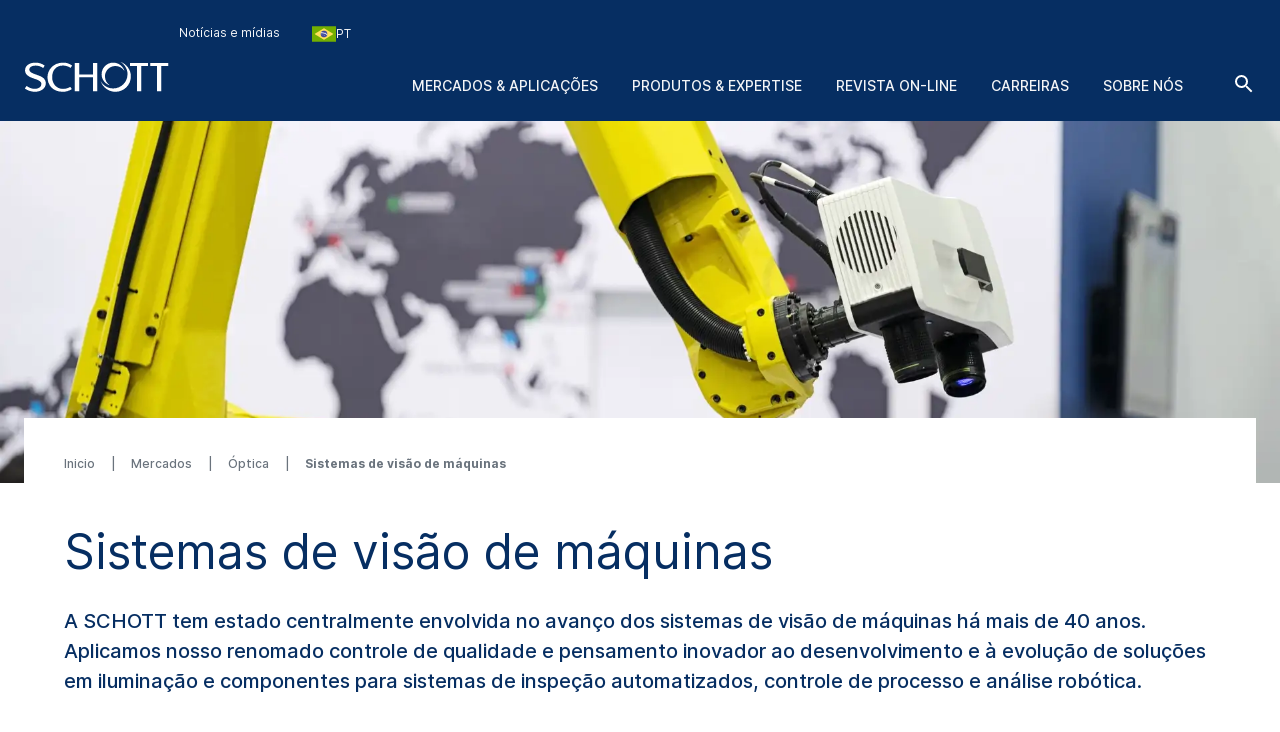

--- FILE ---
content_type: text/html; charset=utf-8
request_url: https://www.schott.com/pt-br/mercados/optica/sistemas-de-visao-de-maquinas
body_size: 167302
content:



<!DOCTYPE html>
<!--[if lt IE 7]>      <html class="no-js lt-ie9 lt-ie8 lt-ie7"> <![endif]-->
<!--[if IE 7]>         <html class="no-js lt-ie9 lt-ie8"> <![endif]-->
<!--[if IE 8]>         <html class="no-js lt-ie9"> <![endif]-->
<!--[if gt IE 8]><!-->
<html class="no-js" lang="pt-BR">
<!--<![endif]-->
<head>
    <meta charset="utf-8" />
    <meta name="viewport" content="width=device-width, initial-scale=1">
    <meta http-equiv="X-UA-Compatible" content="ie=edge">
    <meta name="theme-color" content="#005abb">
    <meta name="format-detection" content="telephone=no">

    

    <script src="https://cookiechimp.com/widget/ezJtym.js" class="js-cookie-chimp"></script>



    
    





<!-- Hreflangs START -->
    <link href="https://www.schott.com/en-gb/markets/optics/machine-vision" rel="alternate" hreflang="x-default" />
    <link href="https://www.schott.com/en-ie/markets/optics/machine-vision" rel="alternate" hreflang="en-ie" />
    <link href="https://www.schott.com/en-ae/markets/optics/machine-vision" rel="alternate" hreflang="en-ae" />
    <link href="https://www.schott.com/en-gr/markets/optics/machine-vision" rel="alternate" hreflang="en-gr" />
    <link href="https://www.schott.com/en-au/markets/optics/machine-vision" rel="alternate" hreflang="en-au" />
    <link href="https://www.schott.com/en-be/markets/optics/machine-vision" rel="alternate" hreflang="en-be" />
    <link href="https://www.schott.com/en-ca/markets/optics/machine-vision" rel="alternate" hreflang="en-ca" />
    <link href="https://www.schott.com/en-dk/markets/optics/machine-vision" rel="alternate" hreflang="en-dk" />
    <link href="https://www.schott.com/en-il/markets/optics/machine-vision" rel="alternate" hreflang="en-il" />
    <link href="https://www.schott.com/en-in/markets/optics/machine-vision" rel="alternate" hreflang="en-in" />
    <link href="https://www.schott.com/en-my/markets/optics/machine-vision" rel="alternate" hreflang="en-my" />
    <link href="https://www.schott.com/en-nl/markets/optics/machine-vision" rel="alternate" hreflang="en-nl" />
    <link href="https://www.schott.com/en-se/markets/optics/machine-vision" rel="alternate" hreflang="en-se" />
    <link href="https://www.schott.com/en-sg/markets/optics/machine-vision" rel="alternate" hreflang="en-sg" />
    <link href="https://www.schott.com/en-si/markets/optics/machine-vision" rel="alternate" hreflang="en-si" />
    <link href="https://www.schott.com/en-us/markets/optics/machine-vision" rel="alternate" hreflang="en-us" />
    <link href="https://www.schott.com/en-hr/markets/optics/machine-vision" rel="alternate" hreflang="en-hr" />
    <link href="https://www.schott.com/en-no/markets/optics/machine-vision" rel="alternate" hreflang="en-no" />
    <link href="https://www.schott.com/en-pl/markets/optics/machine-vision" rel="alternate" hreflang="en-pl" />
    <link href="https://www.schott.com/en-th/markets/optics/machine-vision" rel="alternate" hreflang="en-th" />
    <link href="https://www.schott.com/en-vn/markets/optics/machine-vision" rel="alternate" hreflang="en-vn" />
    <link href="https://www.schott.com/zh-cn/markets/optics/machine-vision" rel="alternate" hreflang="zh-cn" />
    <link href="https://www.schott.com/en-tw/markets/optics/machine-vision" rel="alternate" hreflang="en-tw" />
    <link href="https://www.schott.com/ja-jp/markets/optics/machine-vision" rel="alternate" hreflang="ja-jp" />
    <link href="https://www.schott.com/ko-kr/markets/optics/machine-vision" rel="alternate" hreflang="ko-kr" />
    <link href="https://www.schott.com/de-at/maerkte/optik/machine-vision" rel="alternate" hreflang="de-at" />
    <link href="https://www.schott.com/de-ch/maerkte/optik/machine-vision" rel="alternate" hreflang="de-ch" />
    <link href="https://www.schott.com/de-de/maerkte/optik/machine-vision" rel="alternate" hreflang="de-de" />
    <link href="https://www.schott.com/fr-ca/marches/optique/vision-artificielle" rel="alternate" hreflang="fr-ca" />
    <link href="https://www.schott.com/fr-ch/marches/optique/vision-artificielle" rel="alternate" hreflang="fr-ch" />
    <link href="https://www.schott.com/fr-fr/marches/optique/vision-artificielle" rel="alternate" hreflang="fr-fr" />
    <link href="https://www.schott.com/es-ar/mercados/optica/vision-artificial" rel="alternate" hreflang="es-ar" />
    <link href="https://www.schott.com/es-co/mercados/optica/vision-artificial" rel="alternate" hreflang="es-co" />
    <link href="https://www.schott.com/es-ec/mercados/optica/vision-artificial" rel="alternate" hreflang="es-ec" />
    <link href="https://www.schott.com/es-es/mercados/optica/vision-artificial" rel="alternate" hreflang="es-es" />
    <link href="https://www.schott.com/es-mx/mercados/optica/vision-artificial" rel="alternate" hreflang="es-mx" />
    <link href="https://www.schott.com/es-pe/mercados/optica/vision-artificial" rel="alternate" hreflang="es-pe" />
    <link href="https://www.schott.com/es-ve/mercados/optica/vision-artificial" rel="alternate" hreflang="es-ve" />
    <link href="https://www.schott.com/pt-br/mercados/optica/sistemas-de-visao-de-maquinas" rel="alternate" hreflang="pt-br" />
    <link href="https://www.schott.com/en-cz/markets/optics/machine-vision" rel="alternate" hreflang="en-cz" />
    <link href="https://www.schott.com/en-hu/markets/optics/machine-vision" rel="alternate" hreflang="en-hu" />
<!-- Hreflangs END -->



<!-- Tracking Data Layer -->
    <script src="https://www.schott.com/js/aai/app-insight.min.js"></script>
        <script>
                window.dataLayer = window.dataLayer || [];
                window.dataLayer.push({"event":"page_view","business_unit":"AO_EP_H_L","country":"BR","market":"optics","page_type":"Application","pim_id":"","platform_name":"schott.com website","page_name":"markets/optics/machine-vision","product":"","product_group":"","sbf":"","sc_user_id":"00000000000000000000000000000000","schott_application":"machine-vision","schott_sub_application":""});
        </script>
                <script>
                    (function (w, d, s, l, i) {
                        w[l] = w[l] || [];
                        w[l].push({
                            'gtm.start': new Date().getTime(),
                            event: 'gtm.js'
                        });
                        var f = d.getElementsByTagName(s)[0],
                            j = d.createElement(s),
                            dl = l != 'dataLayer' ? '&l=' + l : '';
                        j.async = true;
                        j.src = 'https://www.googletagmanager.com/gtm.js?id=' + i + dl; f.parentNode.insertBefore(j, f);
                    })(window, document, 'script', 'dataLayer', 'GTM-KQ2SV32');
                </script>




<!-- End Tracking Data Layer -->


<link rel="canonical" href="https://www.schott.com/pt-br/mercados/optica/sistemas-de-visao-de-maquinas" />

    <meta name="description" content="Descubra como os produtos SCHOTT, tais como o HermeS&#174;, ColdVision e SUPREMAX&#174;, oferecem inova&#231;&#227;o em vidros para componentes e fibras &#243;pticas de sistemas de vis&#227;o de m&#225;quinas" />
    <meta name="robots" content="index, follow" />
    <title>Componentes de vidro e ilumina&#231;&#227;o para sistemas de vis&#227;o de m&#225;quinas | SCHOTT	</title>


    <meta property="og:title" content="Componentes de vidro e ilumina&#231;&#227;o para sistemas de vis&#227;o de m&#225;quinas | SCHOTT	" />
    <meta property="og:description" content="Clique aqui para saber como os produtos SCHOTT, tais como o HermeS&#174;, ColdVision e SUPREMAX&#174;, oferecem inova&#231;&#227;o em vidros para componentes e fibras &#243;pticas de sistemas de vis&#227;o de m&#225;quinas" />
    <meta property="og:type" content="artigo" />
<meta property="og:url" content="https://www.schott.com/pt-br/mercados/optica/sistemas-de-visao-de-maquinas" />
<meta property="og:locale" content="pt-BR" />


        <script type="text/template" class="js-country-urls" data-lang="pt" data-config='[{"Name":"Ásia-Pacífico","Key":"asia-pacific","Countries":[{"Name":"Austrália","Key":"au","Languages":[{"Name":"Inglês EN","Key":"en","Url":"/en-au/markets/optics/machine-vision"}]},{"Name":"China","Key":"cn","Languages":[{"Name":"Chinês ZH","Key":"zh","Url":"/zh-cn/markets/optics/machine-vision"}]},{"Name":"Índia","Key":"in","Languages":[{"Name":"Inglês EN","Key":"en","Url":"/en-in/markets/optics/machine-vision"}]},{"Name":"Japão","Key":"jp","Languages":[{"Name":"Japonês JA","Key":"ja","Url":"/ja-jp/markets/optics/machine-vision"}]},{"Name":"Coreia","Key":"kr","Languages":[{"Name":"Coreano KO","Key":"ko","Url":"/ko-kr/markets/optics/machine-vision"}]},{"Name":"Malásia","Key":"my","Languages":[{"Name":"Inglês EN","Key":"en","Url":"/en-my/markets/optics/machine-vision"}]},{"Name":"Cingapura","Key":"sg","Languages":[{"Name":"Inglês EN","Key":"en","Url":"/en-sg/markets/optics/machine-vision"}]},{"Name":"Taiwan","Key":"tw","Languages":[{"Name":"Inglês EN","Key":"en","Url":"/en-tw/markets/optics/machine-vision"}]},{"Name":"Tailândia","Key":"th","Languages":[{"Name":"Inglês EN","Key":"en","Url":"/en-th/markets/optics/machine-vision"}]},{"Name":"Vietnã","Key":"vn","Languages":[{"Name":"Inglês EN","Key":"en","Url":"/en-vn/markets/optics/machine-vision"}]}]},{"Name":"Europa","Key":"europe","Countries":[{"Name":"Áustria","Key":"at","Languages":[{"Name":"Alemão DE","Key":"de","Url":"/de-at/maerkte/optik/machine-vision"}]},{"Name":"Bélgica","Key":"be","Languages":[{"Name":"Inglês EN","Key":"en","Url":"/en-be/markets/optics/machine-vision"}]},{"Name":"Croácia","Key":"hr","Languages":[{"Name":"Inglês EN","Key":"en","Url":"/en-hr/markets/optics/machine-vision"}]},{"Name":"República Tcheca","Key":"cz","Languages":[{"Name":"Inglês EN","Key":"en","Url":"/en-cz/markets/optics/machine-vision"}]},{"Name":"Dinamarca","Key":"dk","Languages":[{"Name":"Inglês EN","Key":"en","Url":"/en-dk/markets/optics/machine-vision"}]},{"Name":"França","Key":"fr","Languages":[{"Name":"Francês FR","Key":"fr","Url":"/fr-fr/marches/optique/vision-artificielle"}]},{"Name":"Alemanha","Key":"de","Languages":[{"Name":"Alemão DE","Key":"de","Url":"/de-de/maerkte/optik/machine-vision"}]},{"Name":"Grécia","Key":"gr","Languages":[{"Name":"Inglês EN","Key":"en","Url":"/en-gr/markets/optics/machine-vision"}]},{"Name":"Hungria","Key":"hu","Languages":[{"Name":"Inglês EN","Key":"en","Url":"/en-hu/markets/optics/machine-vision"}]},{"Name":"Irlanda","Key":"ie","Languages":[{"Name":"Inglês EN","Key":"en","Url":"/en-ie/markets/optics/machine-vision"}]},{"Name":"Holanda","Key":"nl","Languages":[{"Name":"Inglês EN","Key":"en","Url":"/en-nl/markets/optics/machine-vision"}]},{"Name":"Noruega","Key":"no","Languages":[{"Name":"Inglês EN","Key":"en","Url":"/en-no/markets/optics/machine-vision"}]},{"Name":"Polônia","Key":"pl","Languages":[{"Name":"Inglês EN","Key":"en","Url":"/en-pl/markets/optics/machine-vision"}]},{"Name":"Eslovênia","Key":"si","Languages":[{"Name":"Inglês EN","Key":"en","Url":"/en-si/markets/optics/machine-vision"}]},{"Name":"Espanha","Key":"es","Languages":[{"Name":"Spanish ES","Key":"es","Url":"/es-es/mercados/optica/vision-artificial"}]},{"Name":"Suécia","Key":"se","Languages":[{"Name":"Inglês EN","Key":"en","Url":"/en-se/markets/optics/machine-vision"}]},{"Name":"Suíça","Key":"ch","Languages":[{"Name":"Alemão DE","Key":"de","Url":"/de-ch/maerkte/optik/machine-vision"}]},{"Name":"Suíça","Key":"ch","Languages":[{"Name":"Francês FR","Key":"fr","Url":"/fr-ch/marches/optique/vision-artificielle"}]},{"Name":"Reino Unido","Key":"gb","Languages":[{"Name":"Inglês EN","Key":"en","Url":"/en-gb/markets/optics/machine-vision"}]}]},{"Name":"América do Sul e América Latina","Key":"south-america","Countries":[{"Name":"Argentina","Key":"ar","Languages":[{"Name":"Spanish ES","Key":"es","Url":"/es-ar/mercados/optica/vision-artificial"}]},{"Name":"Brasil","Key":"br","Languages":[{"Name":"Portuguese PT","Key":"pt","Url":"/pt-br/mercados/optica/sistemas-de-visao-de-maquinas"}]},{"Name":"Colômbia","Key":"co","Languages":[{"Name":"Spanish ES","Key":"es","Url":"/es-co/mercados/optica/vision-artificial"}]},{"Name":"Equador","Key":"ec","Languages":[{"Name":"Spanish ES","Key":"es","Url":"/es-ec/mercados/optica/vision-artificial"}]},{"Name":"México","Key":"mx","Languages":[{"Name":"Spanish ES","Key":"es","Url":"/es-mx/mercados/optica/vision-artificial"}]},{"Name":"Peru","Key":"pe","Languages":[{"Name":"Spanish ES","Key":"es","Url":"/es-pe/mercados/optica/vision-artificial"}]},{"Name":"Venezuela","Key":"ve","Languages":[{"Name":"Spanish ES","Key":"es","Url":"/es-ve/mercados/optica/vision-artificial"}]}]},{"Name":"Oriente Médio","Key":"middle-east","Countries":[{"Name":"Israel","Key":"il","Languages":[{"Name":"Inglês EN","Key":"en","Url":"/en-il/markets/optics/machine-vision"}]},{"Name":"Emirados Árabes Unidos","Key":"ae","Languages":[{"Name":"Inglês EN","Key":"en","Url":"/en-ae/markets/optics/machine-vision"}]}]},{"Name":"América do Norte","Key":"north-america","Countries":[{"Name":"Canadá ","Key":"ca","Languages":[{"Name":"Inglês EN","Key":"en","Url":"/en-ca/markets/optics/machine-vision"}]},{"Name":"Canadá","Key":"ca","Languages":[{"Name":"Francês FR","Key":"fr","Url":"/fr-ca/marches/optique/vision-artificielle"}]},{"Name":"Estados Unidos da América","Key":"us","Languages":[{"Name":"Inglês EN","Key":"en","Url":"/en-us/markets/optics/machine-vision"}]}]}]'>
        </script>
    
    <link rel="stylesheet" href="/static/assets/css/main.min.css?v=202601280959" />
    <link rel="apple-touch-icon" sizes="180x180" href="/static/assets/gfx/favicon/SCHOTT_180.png?v=202601280959" />
    <link rel="icon" type="image/png" sizes="32x32" href="/static/assets/gfx/favicon/SCHOTT_32.png?v=202601280959" />
    <link rel="icon" type="image/png" sizes="16x16" href="/static/assets/gfx/favicon/SCHOTT_16.png?v=202601280959" />
    <link rel="mask-icon" href="/static/assets/gfx/favicon/safari-pinned-tab.svg?v=202601280959" color="#005abb" />
    <link rel="shortcut icon" type="image/x-icon" href="/favicon.ico" />
    <link rel="manifest" href="/manifest.json" />
</head>
<body class="default-device bodyclass" >
    <a href="#content" class="skip-link">Pular para o conte&#250;do principal</a>
    


<!-- Tracking Data Layer (noscript) -->
<!-- End Tracking Data Layer (noscript) -->
    
<!-- #wrapper -->
<div id="wrapper">
        <!-- #region-warning -->
        <div id="region-warning">
            



<div class="region-mismatch js-region-mismatch bg-dark">
    <div class="region-mismatch__text">Isso corresponde &agrave;s suas prefer&ecirc;ncias? Fa&ccedil;a uma sele&ccedil;&atilde;o.</div>
    <button class="btn btn--primary region-mismatch__suggest js-region-mismatch__suggest" aria-label="RegionMismatch.Accessibility.SuggestLabel">
        <svg class="region-mismatch__icon js-region-mismatch__icon">
            <use xlink:href="/static/assets/gfx/svg/sprites/cflags.svg?v=202601280959#world"/>
        </svg>
        <span></span>
    </button>
    <button class="btn btn--secondary region-mismatch__keep js-region-mismatch__keep" aria-label="RegionMismatch.Accessibility.KeepLabel">
        <svg class="region-mismatch__icon js-region-mismatch__icon">
            <use xlink:href="/static/assets/gfx/svg/sprites/cflags.svg?v=202601280959#world"/>
        </svg>
        <span>PT</span>
    </button>
    <button class="btn btn--unstyled region-mismatch__hide js-region-mismatch__hide" aria-label="RegionMismatch.Accessibility.HideCountryLabel">
        <svg class="icon">
            <use xlink:href="/static/assets/gfx/svg/sprites/icons.svg?v=202601280959#cross"/>
        </svg>
    </button>
</div>
        </div>
        <!-- /#region-warning -->
    <header id="header" class="onex-container">
        





<div class="component header">
    <div class="container header__container">
        <a href="/pt-br" class="header__logo-wrapper main-logo">
            <svg xmlns="http://www.w3.org/2000/svg" viewBox="0 0 100 22" fill="#ffffff" class="header__logo main-logo__picture">
                  <title>SCHOTT</title>
                  <g class="logo">
                    <path d="M47.5059 1.41504H50.52V20.882H47.5059V11.2457H38.0303V20.882H35.0161V1.41504H38.0303V9.24026H47.5059V1.41504Z"></path>
                    <path d="M27.0628 1.08521C29.3771 1.08521 31.3964 1.80398 33.1907 3.13358L32.0718 4.74048C30.756 3.6697 28.5324 3.09143 26.8696 3.09143C22.1786 3.09143 19.4126 6.38879 19.4126 11.0401C19.4126 16.0546 22.7254 19.207 26.8696 19.207C28.6698 19.207 30.4351 18.7766 31.9143 17.7717L32.9745 19.363C31.2048 20.5617 28.8526 21.2118 26.7314 21.2118C19.7588 21.2118 16.2068 16.4561 16.2068 11.0949C16.2068 6.19726 20.0664 1.08521 27.0628 1.08521Z"></path>
                    <path d="M80.8727 3.42126V20.8812H77.8548V3.42126H73.1653V1.41504H85.5875V3.42126H80.8727Z"></path>
                    <path d="M94.7042 3.42126V20.8812H91.6863V3.42126H86.9998V1.41504H99.4219V3.42126H94.7042Z"></path>
                    <path d="M8.0849 1.08521C10.2565 1.08521 12.5344 1.82099 14.2559 3.14689L13.2402 4.81221C11.8316 3.83313 10.0121 3.13284 8.25058 3.13284C5.05811 3.13284 3.67177 4.3944 3.67177 5.99464C3.67177 7.47213 5.47268 8.36099 9.03811 9.58114C12.1303 10.6401 15.264 12.0451 15.0174 15.8098C14.8123 18.9482 11.5604 21.211 7.46082 21.211C5.1651 21.211 2.43772 20.3429 0.578857 18.9408L1.77872 17.1808C3.40133 18.3559 5.31295 19.1626 7.40584 19.1626C9.89473 19.1626 12.0032 17.9277 12.0032 15.7536C12.0032 13.4242 7.69634 12.4274 6.03138 11.7974C2.55511 10.4811 0.604861 8.96219 0.740821 6.16546C0.893126 3.04854 3.82853 1.08521 8.0849 1.08521Z"></path>
                  </g>
                  <g class="logo-o">
                    <path d="M66.4103 0.554199C70.6489 1.9533 73.7061 5.92803 73.7061 10.6141C73.7061 16.4672 68.9394 21.2095 63.0596 21.2095C58.3047 21.2095 54.2779 18.1073 52.9094 13.8265C54.5885 16.8465 57.8255 18.8941 61.5403 18.8941C66.9839 18.8941 71.3948 14.5016 71.3948 9.08415C71.3948 5.43036 69.3881 2.24096 66.4103 0.554199Z"></path>
                    <path d="M61.5395 1.09546C65.2179 1.09546 68.316 3.55646 69.2655 6.9115C68.0002 4.8158 65.6934 3.41374 63.0581 3.41374C59.061 3.41374 55.824 6.63715 55.824 10.6141C55.824 13.2067 57.1985 15.4769 59.2616 16.7452C55.9392 15.769 53.5142 12.7076 53.5142 9.08411C53.5142 4.67087 57.1071 1.09546 61.5395 1.09546Z"></path>
                  </g>
            </svg>
        </a>

        <ul class="header__navigation list--unstyled header-navigation">
            
            
    <li class="header-navigation__item"><a href="/pt-br/noticias-e-midia" class="header-navigation__link header__navigation-forward arrow-icon" title="Notícias e mídias" >Not&#237;cias e m&#237;dias</a></li>




<li class="header-navigation__item">
    <div class="country-selector js-country-selector">
        <button type="button" class="btn btn--unstyled country-selector__trigger js-country-selector__trigger header-navigation__link header__navigation-forward chevron chevron--sm chevron--light" aria-label="Escolha a regi&#227;o e o pa&#237;s">
            <svg class="icon country-selector__icon js-country-selector__icon">
                <use xlink:href="/static/assets/gfx/svg/sprites/cflags.svg?v=202601280959#world" />
            </svg>
            <span>PT</span>
        </button>
        <div class="country-selector__overlay js-country-selector__overlay"></div>
        <div class="country-selector__box js-country-selector__box">
            <div class="country-selector__text">
                <p class="country-selector__headline">Escolha a regi&#227;o e o pa&#237;s</p>
                <p>Os conte&#250;dos podem variar de acordo com sua sele&#231;&#227;o.</p>
            </div>
            <div class="styled-select js-styled-select country-selector__region js-country-selector__region">
                <div id="styled-select-region-label" class="styled-select__label js-styled-select__label">Regi&#227;o</div>
                <div aria-controls="styled-select-region-listbox" aria-expanded="false" aria-haspopup="listbox" aria-labelledby="styled-select-region-label" class="styled-select__input" role="combobox" tabindex="0"></div>
                <div class="styled-select__menu js-styled-select__list" role="listbox" id="styled-select-region-listbox" aria-labelledby="styled-select-region-label" tabindex="-1">
                </div>
            </div>
            <div class="styled-select js-styled-select country-selector__country js-country-selector__country">
                <div id="styled-select-country-label" class="styled-select__label js-styled-select__label">Pa&#237;s e idioma</div>
                <div aria-controls="styled-select-country-listbox" aria-expanded="false" aria-haspopup="listbox" aria-labelledby="styled-select-country-label" class="styled-select__input" role="combobox" tabindex="0"></div>
                <div class="styled-select__menu js-styled-select__list" role="listbox" id="styled-select-country-listbox" aria-labelledby="styled-select-country-label" tabindex="-1">
                </div>
            </div>
            <button type="button" class="btn btn--primary country-selector__confirm js-country-selector__confirm">
                Confirmar sele&#231;&#227;o
            </button>
            <button type="button" class="btn btn--secondary country-selector__cancel js-country-selector__cancel">
                Cancelar
            </button>
        </div>

       <script type="text/template" class="js-country-selector__list-template">
            <div role="option" class="styled-select__option js-styled-select__option" aria-selected="{{selected}}" data-value="{{key}}" {{#lang}} data-lang="{{lang}}" {{/lang}}>

                <svg class="icon styled-select__icon">
                    <use xlink:href="/static/assets/gfx/svg/sprites/cflags.svg?v=202601280959#{{key}}" />
                </svg>

                <div>
                    <span class="styled-select__name js-styled-select__option-text">{{name}}</span>
                    {{#language}}<span class="styled-select__subline">{{language}}</span>{{/language}}
                </div>
            </div>
       </script>
    </div>
</li>





        </ul>
        
<div class="header__hamburgers">
    <button class="header-toggler header__hamburger" data-hamburger="open" aria-label="LabelOpenBurgerNavigation">
        <svg class="icon header-toggler__icon">
            <use xlink:href="/static/assets/gfx/svg/sprites/icons.svg?v=202601280959#hamburger" />
        </svg>
    </button>
</div>
        
<div class="header__icon">
    <a class="header__search-btn" href="/pt-br/buscar"   aria-label="Buscar">
        <svg class="icon header__search-icon">
            <use xlink:href="/static/assets/gfx/svg/sprites/icons.svg?v=202601280959#search" />
        </svg>
    </a>

</div>
        


        

<div class="component header__area">
    <ul class="list--unstyled header__categories header-categories" data-mobile-container="home">
                    <li class="header-categories__category" data-mobile-element="d36e134a-4ffb-4a15-ab9e-6bc9878e523a" data-mobile-parent-id="d36e134a-4ffb-4a15-ab9e-6bc9878e523a" data-header-category-id="d36e134a-4ffb-4a15-ab9e-6bc9878e523a">
                        <a href="/pt-br/mercados" class="header-categories__item link--unstyled header__navigation-forward chevron chevron--sm chevron--light chevron--right"  >Mercados &amp; Aplica&#231;&#245;es</a>
                    </li>
                    <li class="header-categories__category" data-mobile-element="4e21bb92-31ca-47f2-b903-4c6a679617b3" data-mobile-parent-id="4e21bb92-31ca-47f2-b903-4c6a679617b3" data-header-category-id="4e21bb92-31ca-47f2-b903-4c6a679617b3">
                        <a href="/pt-br/seletor-de-produto?productselectormode=true" class="header-categories__item link--unstyled header__navigation-forward chevron chevron--sm chevron--light chevron--right"  >Produtos &amp; Expertise</a>
                    </li>
                    <li class="header-categories__category">
                        <a href="https://www.schott.com/solutions-magazine" data-id="00000000-0000-0000-0000-000000000000" class="header-categories__item link--unstyled header__navigation-forward"  target="_blank">Revista on-line</a>
                    </li>
                    <li class="header-categories__category" data-mobile-element="b668edaa-08a2-4207-af4d-f49d61e244e2" data-mobile-parent-id="b668edaa-08a2-4207-af4d-f49d61e244e2" data-header-category-id="b668edaa-08a2-4207-af4d-f49d61e244e2">
                        <a href="/pt-br/carreiras" class="header-categories__item link--unstyled header__navigation-forward chevron chevron--sm chevron--light chevron--right"  >Carreiras</a>
                    </li>
                    <li class="header-categories__category" data-mobile-element="cb635f03-381b-4527-8729-d7a8314a1697" data-mobile-parent-id="cb635f03-381b-4527-8729-d7a8314a1697" data-header-category-id="cb635f03-381b-4527-8729-d7a8314a1697">
                        <a href="/pt-br/sobre-nos-" class="header-categories__item link--unstyled header__navigation-forward chevron chevron--sm chevron--light chevron--right"  >Sobre n&#243;s</a>
                    </li>
    </ul>

                <div class="header-categories__subcategories header__subcategories header-subcategories" data-mobile-parent="d36e134a-4ffb-4a15-ab9e-6bc9878e523a" data-header-category-container="d36e134a-4ffb-4a15-ab9e-6bc9878e523a">
                    <div class="container header-subcategories__container">
                        <div class="row">
                            <div class="col-12 col-lg-3 header-subcategories__list u-p-0" data-mobile-container="d36e134a-4ffb-4a15-ab9e-6bc9878e523a">

                                        <div>
                                            <span class="header-subcategories__title">Mercados</span>
                                            <ul class="list--unstyled">
                                                    <li class="header__navigation-back chevron chevron--sm chevron--light chevron--left" data-mobile-element="home">Fechar</li>
                                                    <li class="header-subcategories__subcategory">
                                                        <a href="/pt-br/mercados" class="header-subcategories__item link--unstyled header__navigation-forward header__navigation-forward--headline"  >
                                                            <span>Mercados &amp; Aplica&#231;&#245;es</span>
                                                        </a>
                                                    </li>

                                                            <li data-header-subcategory-id="c03e9de5-31f1-44e8-9498-09b3a944575c" class="header-subcategories__subcategory">
                                                                <a href="/pt-br/mercados/arquitetura" class="header-subcategories__item link--unstyled header__navigation-forward header__navigation-forward--nested chevron chevron--sm chevron--light chevron--right"  >
                                                                    <span>Arquitetura</span>
                                                                </a>
                                                            </li>
                                                            <li data-header-subcategory-id="34777f23-378d-414f-ae8b-6ea16690da41" class="header-subcategories__subcategory">
                                                                <a href="/pt-br/mercados/automotivo" class="header-subcategories__item link--unstyled header__navigation-forward header__navigation-forward--nested chevron chevron--sm chevron--light chevron--right"  >
                                                                    <span>Automotivo</span>
                                                                </a>
                                                            </li>
                                                            <li data-header-subcategory-id="e281f181-3e85-4a25-950d-fcbd7dae6ec0" class="header-subcategories__subcategory">
                                                                <a href="/pt-br/mercados/aviacao-astronautica-e-espacial" class="header-subcategories__item link--unstyled header__navigation-forward header__navigation-forward--nested chevron chevron--sm chevron--light chevron--right"  >
                                                                    <span>Avia&#231;&#227;o, Astron&#225;tica e Espacial</span>
                                                                </a>
                                                            </li>
                                                            <li data-header-subcategory-id="ebb63ee2-3b5d-4d54-9abf-663ee0f24d97" class="header-subcategories__subcategory">
                                                                <a href="/pt-br/mercados/bens-eletronicos-de-consumo" class="header-subcategories__item link--unstyled header__navigation-forward header__navigation-forward--nested chevron chevron--sm chevron--light chevron--right"  >
                                                                    <span>Bens eletr&#244;nicos de consumo</span>
                                                                </a>
                                                            </li>
                                                            <li data-header-subcategory-id="7897c8ee-21b0-447e-a2d3-d21ca0e2e45b" class="header-subcategories__subcategory">
                                                                <a href="/pt-br/mercados/saude" class="header-subcategories__item link--unstyled header__navigation-forward header__navigation-forward--nested chevron chevron--sm chevron--light chevron--right"  >
                                                                    <span>Sa&#250;de</span>
                                                                </a>
                                                            </li>
                                                            <li data-header-subcategory-id="9c1576b9-c3ce-4562-b475-9dee8ceb1caa" class="header-subcategories__subcategory">
                                                                <a href="/pt-br/mercados/casa-e-estilo-de-vida" class="header-subcategories__item link--unstyled header__navigation-forward header__navigation-forward--nested chevron chevron--sm chevron--light chevron--right"  >
                                                                    <span>Casa e estilo de vida</span>
                                                                </a>
                                                            </li>
                                                            <li data-header-subcategory-id="7618da71-03ad-48fe-9087-c3e4eb5b0ab9" class="header-subcategories__subcategory">
                                                                <a href="/pt-br/mercados/industrial-e-energia" class="header-subcategories__item link--unstyled header__navigation-forward header__navigation-forward--nested chevron chevron--sm chevron--light chevron--right"  >
                                                                    <span>Industrial e Energia</span>
                                                                </a>
                                                            </li>
                                                            <li data-header-subcategory-id="a0a4dd2a-3dd8-4ba2-a3e5-0d3042c141f9" class="header-subcategories__subcategory">
                                                                <a href="/pt-br/mercados/optica" class="header-subcategories__item link--unstyled header__navigation-forward header__navigation-forward--nested chevron chevron--sm chevron--light chevron--right"  >
                                                                    <span>&#211;ptica</span>
                                                                </a>
                                                            </li>
                                                            <li data-header-subcategory-id="1f3909fd-38af-4d77-a0b0-3901bf1f8fe2" class="header-subcategories__subcategory">
                                                                <a href="/pt-br/mercados/varejo-e-gastronomia" class="header-subcategories__item link--unstyled header__navigation-forward header__navigation-forward--nested chevron chevron--sm chevron--light chevron--right"  >
                                                                    <span>Varejo e gastronomia</span>
                                                                </a>
                                                            </li>
                                                            <li data-header-subcategory-id="2b7fc9bd-7dfb-4c1f-a3a4-e8d72d4b9f2d" class="header-subcategories__subcategory">
                                                                <a href="/pt-br/mercados/seguranca-e-defesa" class="header-subcategories__item link--unstyled header__navigation-forward header__navigation-forward--nested chevron chevron--sm chevron--light chevron--right"  >
                                                                    <span>Seguran&#231;a e defesa</span>
                                                                </a>
                                                            </li>
                                                            <li data-header-subcategory-id="83589281-e7e9-4672-92a6-02d0f426c8c3" class="header-subcategories__subcategory">
                                                                <a href="/pt-br/mercados/semicondutores-e-comunicacao-de-dados" class="header-subcategories__item link--unstyled header__navigation-forward header__navigation-forward--nested chevron chevron--sm chevron--light chevron--right"  >
                                                                    <span>Semicondutores e comunica&#231;&#227;o de dados</span>
                                                                </a>
                                                            </li>
                                            </ul>
                                        </div>

                            </div>
                            <div class="col-12 col-lg-8 col-lg header-subcategories__subsubcategories header-subsubcategories">

                                                <div data-header-subcategory-container="c03e9de5-31f1-44e8-9498-09b3a944575c" class="header-subsubcategories__container">
                                                    <div class="header-subsubcategories__list">
                                                        <div class="row">

                                                                    <a href="/pt-br/mercados/arquitetura/vidros-decorativos" class="header-subsubcategories__subsubcategory link--unstyled header__navigation-forward header__navigation-forward--nested chevron chevron--sm chevron--light chevron--right"  >
                                                                        <p class="header-subsubcategories__title">Vidros decorativos</p>
                                                                        <p class="header-subsubcategories__perex">Vidro decorativo e estruturado</p>
                                                                    </a>
                                                                    <a href="/pt-br/mercados/arquitetura/inspiracao-em-designs" class="header-subsubcategories__subsubcategory link--unstyled header__navigation-forward header__navigation-forward--nested chevron chevron--sm chevron--light chevron--right"  >
                                                                        <p class="header-subsubcategories__title">Inspira&#231;&#227;o em designs</p>
                                                                        <p class="header-subsubcategories__perex">Linha vers&#225;til de design de interiores</p>
                                                                    </a>
                                                                    <a href="/pt-br/mercados/arquitetura/fogo-e-seguranca" class="header-subsubcategories__subsubcategory link--unstyled header__navigation-forward header__navigation-forward--nested chevron chevron--sm chevron--light chevron--right"  >
                                                                        <p class="header-subsubcategories__title">Fogo e Seguran&#231;a</p>
                                                                        <p class="header-subsubcategories__perex">Classifica&#231;&#245;es de seguran&#231;a e inc&#234;ndio E, EI e EW dos vidros</p>
                                                                    </a>
                                                                    <a href="/pt-br/mercados/arquitetura/vidros-de-protecao-contra-radiacao" class="header-subsubcategories__subsubcategory link--unstyled header__navigation-forward header__navigation-forward--nested chevron chevron--sm chevron--light chevron--right"  >
                                                                        <p class="header-subsubcategories__title">Vidros de prote&#231;&#227;o contra radia&#231;&#227;o</p>
                                                                        <p class="header-subsubcategories__perex">Faixa de vidros de prote&#231;&#227;o contra radia&#231;&#227;o </p>
                                                                    </a>
                                                                    <a href="/pt-br/mercados/arquitetura/restauracao" class="header-subsubcategories__subsubcategory link--unstyled header__navigation-forward header__navigation-forward--nested chevron chevron--sm chevron--light chevron--right"  >
                                                                        <p class="header-subsubcategories__title">Restaura&#231;&#227;o</p>
                                                                        <p class="header-subsubcategories__perex">Vidros hist&#243;ricos para projetos de restaura&#231;&#227;o</p>
                                                                    </a>

                                                        </div>
                                                    </div>
                                                </div>
                                                <div data-header-subcategory-container="34777f23-378d-414f-ae8b-6ea16690da41" class="header-subsubcategories__container">
                                                    <div class="header-subsubcategories__list">
                                                        <div class="row">

                                                                    <a href="/pt-br/mercados/automotivo/direcao-autonoma" class="header-subsubcategories__subsubcategory link--unstyled header__navigation-forward header__navigation-forward--nested chevron chevron--sm chevron--light chevron--right"  >
                                                                        <p class="header-subsubcategories__title">Dire&#231;&#227;o aut&#244;noma</p>
                                                                        <p class="header-subsubcategories__perex">Componentes e materiais LiDAR e Radar</p>
                                                                    </a>
                                                                    <a href="/pt-br/mercados/automotivo/sistemas-de-comunicação" class="header-subsubcategories__subsubcategory link--unstyled header__navigation-forward header__navigation-forward--nested chevron chevron--sm chevron--light chevron--right"  >
                                                                        <p class="header-subsubcategories__title">Sistemas de comunica&#231;&#227;o</p>
                                                                        <p class="header-subsubcategories__perex">Telas e visores sens&#237;veis ao toque</p>
                                                                    </a>
                                                                    <a href="/pt-br/mercados/automotivo/design-e-vitrificação" class="header-subsubcategories__subsubcategory link--unstyled header__navigation-forward header__navigation-forward--nested chevron chevron--sm chevron--light chevron--right"  >
                                                                        <p class="header-subsubcategories__title">Design e vitrifica&#231;&#227;o</p>
                                                                        <p class="header-subsubcategories__perex">Vitrifica&#231;&#227;o de interiores e exteriores</p>
                                                                    </a>
                                                                    <a href="/pt-br/mercados/automotivo/eletromobilidade" class="header-subsubcategories__subsubcategory link--unstyled header__navigation-forward header__navigation-forward--nested chevron chevron--sm chevron--light chevron--right"  >
                                                                        <p class="header-subsubcategories__title">Eletromobilidade</p>
                                                                        <p class="header-subsubcategories__perex">Componentes e vidros especiais para mobilidade eletr&#244;nica</p>
                                                                    </a>
                                                                    <a href="/pt-br/mercados/automotivo/iluminacao" class="header-subsubcategories__subsubcategory link--unstyled header__navigation-forward header__navigation-forward--nested chevron chevron--sm chevron--light chevron--right"  >
                                                                        <p class="header-subsubcategories__title">Ilumina&#231;&#227;o</p>
                                                                        <p class="header-subsubcategories__perex">Ilumina&#231;&#227;o de interiores e exteriores</p>
                                                                    </a>
                                                                    <a href="/pt-br/mercados/automotivo/seguranca-e-antecipacao" class="header-subsubcategories__subsubcategory link--unstyled header__navigation-forward header__navigation-forward--nested chevron chevron--sm chevron--light chevron--right"  >
                                                                        <p class="header-subsubcategories__title">Seguran&#231;a e antecipa&#231;&#227;o</p>
                                                                        <p class="header-subsubcategories__perex">Para maior seguran&#231;a automotiva</p>
                                                                    </a>
                                                                    <a href="/pt-br/mercados/automotivo/sensores-e-componentes-eletronicos" class="header-subsubcategories__subsubcategory link--unstyled header__navigation-forward header__navigation-forward--nested chevron chevron--sm chevron--light chevron--right"  >
                                                                        <p class="header-subsubcategories__title">Sensores e componentes eletr&#244;nicos</p>
                                                                        <p class="header-subsubcategories__perex">Componentes eletr&#244;nicos automotivos de prote&#231;&#227;o e alimenta&#231;&#227;o</p>
                                                                    </a>

                                                        </div>
                                                    </div>
                                                </div>
                                                <div data-header-subcategory-container="e281f181-3e85-4a25-950d-fcbd7dae6ec0" class="header-subsubcategories__container">
                                                    <div class="header-subsubcategories__list">
                                                        <div class="row">

                                                                    <a href="/pt-br/mercados/aviacao-astronautica-e-espacial/aeroespacial" class="header-subsubcategories__subsubcategory link--unstyled header__navigation-forward header__navigation-forward--nested chevron chevron--sm chevron--light chevron--right"  >
                                                                        <p class="header-subsubcategories__title">Aeroespacial</p>
                                                                        <p class="header-subsubcategories__perex">Materiais e componentes de vitrocer&#226;mica de alto desempenho</p>
                                                                    </a>
                                                                    <a href="/pt-br/mercados/aviacao-astronautica-e-espacial/aeronaves" class="header-subsubcategories__subsubcategory link--unstyled header__navigation-forward header__navigation-forward--nested chevron chevron--sm chevron--light chevron--right"  >
                                                                        <p class="header-subsubcategories__title">Aeronaves</p>
                                                                        <p class="header-subsubcategories__perex">Componentes para ilumina&#231;&#227;o, navega&#231;&#227;o e telas</p>
                                                                    </a>
                                                                    <a href="/pt-br/mercados/aviacao-astronautica-e-espacial/satelites" class="header-subsubcategories__subsubcategory link--unstyled header__navigation-forward header__navigation-forward--nested chevron chevron--sm chevron--light chevron--right"  >
                                                                        <p class="header-subsubcategories__title">Sat&#233;lites</p>
                                                                        <p class="header-subsubcategories__perex">Substratos para espelhos e embalagem de componentes eletr&#244;nicos</p>
                                                                    </a>
                                                                    <a href="/pt-br/mercados/aviacao-astronautica-e-espacial/telescopios" class="header-subsubcategories__subsubcategory link--unstyled header__navigation-forward header__navigation-forward--nested chevron chevron--sm chevron--light chevron--right"  >
                                                                        <p class="header-subsubcategories__title">Telesc&#243;pios</p>
                                                                        <p class="header-subsubcategories__perex">Substratos para espelhos e vitrocer&#226;micas</p>
                                                                    </a>

                                                        </div>
                                                    </div>
                                                </div>
                                                <div data-header-subcategory-container="ebb63ee2-3b5d-4d54-9abf-663ee0f24d97" class="header-subsubcategories__container">
                                                    <div class="header-subsubcategories__list">
                                                        <div class="row">

                                                                    <a href="/pt-br/mercados/bens-eletronicos-de-consumo/realidade-aumentada" class="header-subsubcategories__subsubcategory link--unstyled header__navigation-forward header__navigation-forward--nested chevron chevron--sm chevron--light chevron--right"  >
                                                                        <p class="header-subsubcategories__title">Realidade Aumentada</p>
                                                                        <p class="header-subsubcategories__perex">Componentes para realidade aumentada</p>
                                                                    </a>
                                                                    <a href="/pt-br/mercados/bens-eletronicos-de-consumo/eletrodomesticos-e-equipamentos-eletricos" class="header-subsubcategories__subsubcategory link--unstyled header__navigation-forward header__navigation-forward--nested chevron chevron--sm chevron--light chevron--right"  >
                                                                        <p class="header-subsubcategories__title">Eletrodom&#233;sticos e equipamentos el&#233;tricos</p>
                                                                        <p class="header-subsubcategories__perex">Vidros especiais para aplica&#231;&#245;es dom&#233;sticas</p>
                                                                    </a>
                                                                    <a href="/pt-br/mercados/bens-eletronicos-de-consumo/imagem-e-projecao" class="header-subsubcategories__subsubcategory link--unstyled header__navigation-forward header__navigation-forward--nested chevron chevron--sm chevron--light chevron--right"  >
                                                                        <p class="header-subsubcategories__title">Imagem e Proje&#231;&#227;o</p>
                                                                        <p class="header-subsubcategories__perex">Sistemas de imagem para proje&#231;&#227;o digital, c&#226;meras e TV</p>
                                                                    </a>
                                                                    <a href="/pt-br/mercados/bens-eletronicos-de-consumo/mobile-devices-and-wearables" class="header-subsubcategories__subsubcategory link--unstyled header__navigation-forward header__navigation-forward--nested chevron chevron--sm chevron--light chevron--right"  >
                                                                        <p class="header-subsubcategories__title">Dispositivos m&#243;veis e de uso pessoal</p>
                                                                        <p class="header-subsubcategories__perex">Componentes de vidro de alto desempenho para equipamentos eletr&#244;nicos port&#225;teis</p>
                                                                    </a>

                                                        </div>
                                                    </div>
                                                </div>
                                                <div data-header-subcategory-container="7897c8ee-21b0-447e-a2d3-d21ca0e2e45b" class="header-subsubcategories__container">
                                                    <div class="header-subsubcategories__list">
                                                        <div class="row">

                                                                    <a href="/pt-br/mercados/saude/cosmeticos" class="header-subsubcategories__subsubcategory link--unstyled header__navigation-forward header__navigation-forward--nested chevron chevron--sm chevron--light chevron--right"  >
                                                                        <p class="header-subsubcategories__title">Cosm&#233;ticos</p>
                                                                        <p class="header-subsubcategories__perex">Vidros bioativos para cosm&#233;ticos e produtos cosmec&#234;uticos</p>
                                                                    </a>
                                                                    <a href="/pt-br/mercados/saude/dentais" class="header-subsubcategories__subsubcategory link--unstyled header__navigation-forward header__navigation-forward--nested chevron chevron--sm chevron--light chevron--right"  >
                                                                        <p class="header-subsubcategories__title">Dentais</p>
                                                                        <p class="header-subsubcategories__perex">Materiais de vidro especiais e componentes odontol&#243;gicos</p>
                                                                    </a>
                                                                    <a href="/pt-br/mercados/saude/implantes" class="header-subsubcategories__subsubcategory link--unstyled header__navigation-forward header__navigation-forward--nested chevron chevron--sm chevron--light chevron--right"  >
                                                                        <p class="header-subsubcategories__title">Implantes</p>
                                                                        <p class="header-subsubcategories__perex">Embalagens sob medida para dispositivos implant&#225;veis</p>
                                                                    </a>
                                                                    <a href="/pt-br/mercados/saude/laboratorio-e-diagnostico" class="header-subsubcategories__subsubcategory link--unstyled header__navigation-forward header__navigation-forward--nested chevron chevron--sm chevron--light chevron--right"  >
                                                                        <p class="header-subsubcategories__title">Laborat&#243;rio e Diagn&#243;stico</p>
                                                                        <p class="header-subsubcategories__perex">Solu&#231;&#245;es inovadoras para usos em laborat&#243;rio e diagn&#243;stico</p>
                                                                    </a>
                                                                    <a href="/pt-br/mercados/saude/dispositivos-medicos" class="header-subsubcategories__subsubcategory link--unstyled header__navigation-forward header__navigation-forward--nested chevron chevron--sm chevron--light chevron--right"  >
                                                                        <p class="header-subsubcategories__title">Dispositivos m&#233;dicos</p>
                                                                        <p class="header-subsubcategories__perex">Componentes para ilumina&#231;&#227;o e prote&#231;&#227;o de itens eletr&#244;nicos</p>
                                                                    </a>
                                                                    <a href="/pt-br/mercados/saude/pharma" class="header-subsubcategories__subsubcategory link--unstyled header__navigation-forward header__navigation-forward--nested chevron chevron--sm chevron--light chevron--right"  >
                                                                        <p class="header-subsubcategories__title">Farma</p>
                                                                        <p class="header-subsubcategories__perex">Embalagem, tubos e componentes farmac&#234;uticos para a ind&#250;stria farmac&#234;utica</p>
                                                                    </a>

                                                        </div>
                                                    </div>
                                                </div>
                                                <div data-header-subcategory-container="9c1576b9-c3ce-4562-b475-9dee8ceb1caa" class="header-subsubcategories__container">
                                                    <div class="header-subsubcategories__list">
                                                        <div class="row">

                                                                    <a href="/pt-br/mercados/casa-e-estilo-de-vida/banheiros" class="header-subsubcategories__subsubcategory link--unstyled header__navigation-forward header__navigation-forward--nested chevron chevron--sm chevron--light chevron--right"  >
                                                                        <p class="header-subsubcategories__title">Banheiros</p>
                                                                        <p class="header-subsubcategories__perex">Superf&#237;cies, telas e componentes de vidro</p>
                                                                    </a>
                                                                    <a href="/pt-br/mercados/casa-e-estilo-de-vida/lareiras-e-aquecimento" class="header-subsubcategories__subsubcategory link--unstyled header__navigation-forward header__navigation-forward--nested chevron chevron--sm chevron--light chevron--right"  >
                                                                        <p class="header-subsubcategories__title">Lareiras e aquecimento</p>
                                                                        <p class="header-subsubcategories__perex">Vidro customiz&#225;vel para lareiras e sistemas de aquecimento</p>
                                                                    </a>
                                                                    <a href="/pt-br/mercados/casa-e-estilo-de-vida/interior-design" class="header-subsubcategories__subsubcategory link--unstyled header__navigation-forward header__navigation-forward--nested chevron chevron--sm chevron--light chevron--right"  >
                                                                        <p class="header-subsubcategories__title">Design de interiores</p>
                                                                        <p class="header-subsubcategories__perex">Solu&#231;&#245;es vers&#225;teis em vidros especiais </p>
                                                                    </a>
                                                                    <a href="/pt-br/mercados/casa-e-estilo-de-vida/cozinhas" class="header-subsubcategories__subsubcategory link--unstyled header__navigation-forward header__navigation-forward--nested chevron chevron--sm chevron--light chevron--right"  >
                                                                        <p class="header-subsubcategories__title">Cozinhas</p>
                                                                        <p class="header-subsubcategories__perex">Solu&#231;&#245;es em vidro e vitrocer&#226;mica</p>
                                                                    </a>
                                                                    <a href="/pt-br/mercados/casa-e-estilo-de-vida/terraco-e-jardim" class="header-subsubcategories__subsubcategory link--unstyled header__navigation-forward header__navigation-forward--nested chevron chevron--sm chevron--light chevron--right"  >
                                                                        <p class="header-subsubcategories__title">Terra&#231;o e jardim</p>
                                                                        <p class="header-subsubcategories__perex">Produtos elegantes de vidro para experi&#234;ncias ao ar livre</p>
                                                                    </a>

                                                        </div>
                                                    </div>
                                                </div>
                                                <div data-header-subcategory-container="7618da71-03ad-48fe-9087-c3e4eb5b0ab9" class="header-subsubcategories__container">
                                                    <div class="header-subsubcategories__list">
                                                        <div class="row">

                                                                    <a href="/pt-br/mercados/industrial-e-energia/componentes-para-instalacoes-industriais" class="header-subsubcategories__subsubcategory link--unstyled header__navigation-forward header__navigation-forward--nested chevron chevron--sm chevron--light chevron--right"  >
                                                                        <p class="header-subsubcategories__title">Componentes para Instala&#231;&#245;es Industriais</p>
                                                                        <p class="header-subsubcategories__perex">Materiais e componentes de vidro para usos em fabrica&#231;&#227;o</p>
                                                                    </a>
                                                                    <a href="/pt-br/mercados/industrial-e-energia/produtos-eletronicos-e-de-microscopia" class="header-subsubcategories__subsubcategory link--unstyled header__navigation-forward header__navigation-forward--nested chevron chevron--sm chevron--light chevron--right"  >
                                                                        <p class="header-subsubcategories__title">Produtos eletr&#244;nicos e de microscopia</p>
                                                                        <p class="header-subsubcategories__perex">Alimenta&#231;&#227;o de passagem e componentes de ilumina&#231;&#227;o para aplica&#231;&#245;es industriais</p>
                                                                    </a>
                                                                    <a href="/pt-br/mercados/industrial-e-energia/geracao-de-energia-e-transporte" class="header-subsubcategories__subsubcategory link--unstyled header__navigation-forward header__navigation-forward--nested chevron chevron--sm chevron--light chevron--right"  >
                                                                        <p class="header-subsubcategories__title">Gera&#231;&#227;o de energia e Transporte</p>
                                                                        <p class="header-subsubcategories__perex">Componentes e materiais para maior seguran&#231;a e efici&#234;ncia</p>
                                                                    </a>
                                                                    <a href="/pt-br/mercados/industrial-e-energia/armazenamento-de-energia" class="header-subsubcategories__subsubcategory link--unstyled header__navigation-forward header__navigation-forward--nested chevron chevron--sm chevron--light chevron--right"  >
                                                                        <p class="header-subsubcategories__title">Armazenamento de energia</p>
                                                                        <p class="header-subsubcategories__perex">Produtos para baterias e capacitores dur&#225;veis e seguros</p>
                                                                    </a>
                                                                    <a href="/pt-br/mercados/industrial-e-energia/tecnologias-sustentaveis" class="header-subsubcategories__subsubcategory link--unstyled header__navigation-forward header__navigation-forward--nested chevron chevron--sm chevron--light chevron--right"  >
                                                                        <p class="header-subsubcategories__title">Tecnologias sustent&#225;veis</p>
                                                                        <p class="header-subsubcategories__perex">Produtos inovadores que promovem a sustentabilidade e a energia renov&#225;vel</p>
                                                                    </a>
                                                                    <a href="/pt-br/mercados/industrial-e-energia/seguranca-e-inspecao" class="header-subsubcategories__subsubcategory link--unstyled header__navigation-forward header__navigation-forward--nested chevron chevron--sm chevron--light chevron--right"  >
                                                                        <p class="header-subsubcategories__title">Seguran&#231;a e Inspe&#231;&#227;o</p>
                                                                        <p class="header-subsubcategories__perex">Sistemas de aspers&#227;o, detec&#231;&#227;o de fa&#237;sca e chama e monitores do tipo montados no topo</p>
                                                                    </a>

                                                        </div>
                                                    </div>
                                                </div>
                                                <div data-header-subcategory-container="a0a4dd2a-3dd8-4ba2-a3e5-0d3042c141f9" class="header-subsubcategories__container">
                                                    <div class="header-subsubcategories__list">
                                                        <div class="row">

                                                                    <a href="/pt-br/mercados/optica/biofotonica" class="header-subsubcategories__subsubcategory link--unstyled header__navigation-forward header__navigation-forward--nested chevron chevron--sm chevron--light chevron--right"  >
                                                                        <p class="header-subsubcategories__title">Biofot&#244;nica</p>
                                                                        <p class="header-subsubcategories__perex">&#211;ptica avan&#231;ada para biofot&#244;nica e medicina</p>
                                                                    </a>
                                                                    <a href="/pt-br/mercados/optica/produtos-opticos-de-consumo" class="header-subsubcategories__subsubcategory link--unstyled header__navigation-forward header__navigation-forward--nested chevron chevron--sm chevron--light chevron--right"  >
                                                                        <p class="header-subsubcategories__title">Produtos &#243;ticos de consumo</p>
                                                                        <p class="header-subsubcategories__perex">Filtros de corte, lentes e vidro com filtro azul</p>
                                                                    </a>
                                                                    <a href="/pt-br/mercados/optica/produtos-opticos-a-laser" class="header-subsubcategories__subsubcategory link--unstyled header__navigation-forward header__navigation-forward--nested chevron chevron--sm chevron--light chevron--right"  >
                                                                        <p class="header-subsubcategories__title">Produtos &#243;ticos a laser</p>
                                                                        <p class="header-subsubcategories__perex">&#211;ptica a laser para metrologia, medicina e telemetria</p>
                                                                    </a>
                                                                    <a href="/pt-br/mercados/optica/sistemas-de-visao-de-maquinas" class="header-subsubcategories__subsubcategory link--unstyled header__navigation-forward header__navigation-forward--nested chevron chevron--sm chevron--light chevron--right"  >
                                                                        <p class="header-subsubcategories__title">Sistemas de vis&#227;o de m&#225;quinas</p>
                                                                        <p class="header-subsubcategories__perex">Componentes e ilumina&#231;&#227;o em vidro para sistemas de vis&#227;o de m&#225;quinas</p>
                                                                    </a>
                                                                    <a href="/pt-br/mercados/optica/metrologia-optica" class="header-subsubcategories__subsubcategory link--unstyled header__navigation-forward header__navigation-forward--nested chevron chevron--sm chevron--light chevron--right"  >
                                                                        <p class="header-subsubcategories__title">Metrologia &#243;ptica</p>
                                                                        <p class="header-subsubcategories__perex">Amplo espectro de solu&#231;&#245;es &#243;pticas</p>
                                                                    </a>
                                                                    <a href="/pt-br/mercados/optica/optica-esportiva" class="header-subsubcategories__subsubcategory link--unstyled header__navigation-forward header__navigation-forward--nested chevron chevron--sm chevron--light chevron--right"  >
                                                                        <p class="header-subsubcategories__title">&#211;ptica esportiva</p>
                                                                        <p class="header-subsubcategories__perex">&#211;ptica e tecnologia de alta qualidade</p>
                                                                    </a>

                                                        </div>
                                                    </div>
                                                </div>
                                                <div data-header-subcategory-container="1f3909fd-38af-4d77-a0b0-3901bf1f8fe2" class="header-subsubcategories__container">
                                                    <div class="header-subsubcategories__list">
                                                        <div class="row">

                                                                    <a href="/pt-br/mercados/varejo-e-gastronomia/refrigeracao-comercial" class="header-subsubcategories__subsubcategory link--unstyled header__navigation-forward header__navigation-forward--nested chevron chevron--sm chevron--light chevron--right"  >
                                                                        <p class="header-subsubcategories__title">Refrigera&#231;&#227;o comercial</p>
                                                                        <p class="header-subsubcategories__perex">Vidros que economizam energia e veda&#231;&#245;es de compressor ultra-robustas</p>
                                                                    </a>
                                                                    <a href="/pt-br/mercados/varejo-e-gastronomia/design-de-exteriores" class="header-subsubcategories__subsubcategory link--unstyled header__navigation-forward header__navigation-forward--nested chevron chevron--sm chevron--light chevron--right"  >
                                                                        <p class="header-subsubcategories__title">Design de exteriores</p>
                                                                        <p class="header-subsubcategories__perex">Design de exteriores elegante e telas para aquecimento externo</p>
                                                                    </a>
                                                                    <a href="/pt-br/mercados/varejo-e-gastronomia/design-de-interiores" class="header-subsubcategories__subsubcategory link--unstyled header__navigation-forward header__navigation-forward--nested chevron chevron--sm chevron--light chevron--right"  >
                                                                        <p class="header-subsubcategories__title">Design de interiores</p>
                                                                        <p class="header-subsubcategories__perex">Expositores, vitrines e decora&#231;&#227;o de interiores</p>
                                                                    </a>
                                                                    <a href="/pt-br/mercados/varejo-e-gastronomia/equipamentos-profissionais" class="header-subsubcategories__subsubcategory link--unstyled header__navigation-forward header__navigation-forward--nested chevron chevron--sm chevron--light chevron--right"  >
                                                                        <p class="header-subsubcategories__title">Equipamentos profissionais</p>
                                                                        <p class="header-subsubcategories__perex">Componentes de vidro e de vitrocer&#226;mica para cooktops, fornos e churrasqueiras</p>
                                                                    </a>

                                                        </div>
                                                    </div>
                                                </div>
                                                <div data-header-subcategory-container="2b7fc9bd-7dfb-4c1f-a3a4-e8d72d4b9f2d" class="header-subsubcategories__container">
                                                    <div class="header-subsubcategories__list">
                                                        <div class="row">

                                                                    <a href="/pt-br/mercados/seguranca-e-defesa/protecao" class="header-subsubcategories__subsubcategory link--unstyled header__navigation-forward header__navigation-forward--nested chevron chevron--sm chevron--light chevron--right"  >
                                                                        <p class="header-subsubcategories__title">Prote&#231;&#227;o</p>
                                                                        <p class="header-subsubcategories__perex">Vidros de prote&#231;&#227;o para seguran&#231;a e defesa</p>
                                                                    </a>
                                                                    <a href="/pt-br/mercados/seguranca-e-defesa/seguranca-e-protecao" class="header-subsubcategories__subsubcategory link--unstyled header__navigation-forward header__navigation-forward--nested chevron chevron--sm chevron--light chevron--right"  >
                                                                        <p class="header-subsubcategories__title">Seguran&#231;a e Prote&#231;&#227;o</p>
                                                                        <p class="header-subsubcategories__perex">Solu&#231;&#245;es para c&#226;meras, triagem de seguran&#231;a e baterias</p>
                                                                    </a>
                                                                    <a href="/pt-br/mercados/seguranca-e-defesa/sensores-e-componentes-eletronicos" class="header-subsubcategories__subsubcategory link--unstyled header__navigation-forward header__navigation-forward--nested chevron chevron--sm chevron--light chevron--right"  >
                                                                        <p class="header-subsubcategories__title">Sensores e componentes eletr&#244;nicos</p>
                                                                        <p class="header-subsubcategories__perex">Componentes confi&#225;veis para sistemas de vigil&#226;ncia, alimenta&#231;&#227;o el&#233;trica, comunica&#231;&#227;o e monitoramento</p>
                                                                    </a>
                                                                    <a href="/pt-br/mercados/seguranca-e-defesa/conscientizacao-situacional-e-visao" class="header-subsubcategories__subsubcategory link--unstyled header__navigation-forward header__navigation-forward--nested chevron chevron--sm chevron--light chevron--right"  >
                                                                        <p class="header-subsubcategories__title">Conscientiza&#231;&#227;o Situacional e Vis&#227;o</p>
                                                                        <p class="header-subsubcategories__perex">Tecnologias e materiais de sistemas de imagem</p>
                                                                    </a>

                                                        </div>
                                                    </div>
                                                </div>
                                                <div data-header-subcategory-container="83589281-e7e9-4672-92a6-02d0f426c8c3" class="header-subsubcategories__container">
                                                    <div class="header-subsubcategories__list">
                                                        <div class="row">

                                                                    <a href="/pt-br/mercados/semicondutores-e-comunicacao-de-dados/dados-e-telecomunicacoes" class="header-subsubcategories__subsubcategory link--unstyled header__navigation-forward header__navigation-forward--nested chevron chevron--sm chevron--light chevron--right"  >
                                                                        <p class="header-subsubcategories__title">Dados e Telecomunica&#231;&#245;es</p>
                                                                        <p class="header-subsubcategories__perex">Pacotes herm&#233;ticos e materiais de vidro para optoeletr&#244;nicos, antenas e embalagens IC</p>
                                                                    </a>
                                                                    <a href="/pt-br/mercados/semicondutores-e-comunicacao-de-dados/integracao-eletronica" class="header-subsubcategories__subsubcategory link--unstyled header__navigation-forward header__navigation-forward--nested chevron chevron--sm chevron--light chevron--right"  >
                                                                        <p class="header-subsubcategories__title">Integra&#231;&#227;o eletr&#244;nica</p>
                                                                        <p class="header-subsubcategories__perex">Solu&#231;&#245;es inovadoras para dispositivos compactos, leves e miniaturizados</p>
                                                                    </a>
                                                                    <a href="/pt-br/mercados/semicondutores-e-comunicacao-de-dados/computacao-de-alto-desempenho" class="header-subsubcategories__subsubcategory link--unstyled header__navigation-forward header__navigation-forward--nested chevron chevron--sm chevron--light chevron--right"  >
                                                                        <p class="header-subsubcategories__title">Computa&#231;&#227;o de alto desempenho</p>
                                                                        <p class="header-subsubcategories__perex">Materiais e componentes especiais para alto desempenho e funcionalidade de longo prazo</p>
                                                                    </a>
                                                                    <a href="/pt-br/mercados/semicondutores-e-comunicacao-de-dados/litografia" class="header-subsubcategories__subsubcategory link--unstyled header__navigation-forward header__navigation-forward--nested chevron chevron--sm chevron--light chevron--right"  >
                                                                        <p class="header-subsubcategories__title">Litografia</p>
                                                                        <p class="header-subsubcategories__perex">Tecnologia de vidro para telas e litografia IC</p>
                                                                    </a>
                                                                    <a href="/pt-br/mercados/semicondutores-e-comunicacao-de-dados/mems" class="header-subsubcategories__subsubcategory link--unstyled header__navigation-forward header__navigation-forward--nested chevron chevron--sm chevron--light chevron--right"  >
                                                                        <p class="header-subsubcategories__title">MEMS</p>
                                                                        <p class="header-subsubcategories__perex">Componentes e materiais de embalagem altamente robustos, precisos e miniaturizados</p>
                                                                    </a>
                                                                    <a href="/pt-br/mercados/semicondutores-e-comunicacao-de-dados/wafers" class="header-subsubcategories__subsubcategory link--unstyled header__navigation-forward header__navigation-forward--nested chevron chevron--sm chevron--light chevron--right"  >
                                                                        <p class="header-subsubcategories__title">Wafers</p>
                                                                        <p class="header-subsubcategories__perex">Inovadores produtos de vidro para wafers, WLCSP e passiva&#231;&#227;o</p>
                                                                    </a>

                                                        </div>
                                                    </div>
                                                </div>

                            </div>
                        </div>
                    </div>
                </div>
                <div class="header-categories__subcategories header__subcategories header-subcategories" data-mobile-parent="4e21bb92-31ca-47f2-b903-4c6a679617b3" data-header-category-container="4e21bb92-31ca-47f2-b903-4c6a679617b3">
                    <div class="container header-subcategories__container">
                        <div class="row">
                            <div class="col-12 col-lg-3 header-subcategories__list u-p-0" data-mobile-container="4e21bb92-31ca-47f2-b903-4c6a679617b3">

                                        <div>
                                            <span class="header-subcategories__title">Seletor de produto</span>
                                            <ul class="list--unstyled">
                                                    <li class="header__navigation-back chevron chevron--sm chevron--light chevron--left" data-mobile-element="home">Fechar</li>
                                                    <li class="header-subcategories__subcategory">
                                                        <a href="/pt-br/seletor-de-produto?productselectormode=true" class="header-subcategories__item link--unstyled header__navigation-forward header__navigation-forward--headline"  >
                                                            <span>Produtos &amp; Expertise</span>
                                                        </a>
                                                    </li>

                                                            <li data-header-subcategory-id="bd10d88f-90db-4ab1-aaff-15b166f43167" class="header-subcategories__subcategory">
                                                                <a href="/pt-br/seletor-de-produto?productselectormode=true" class="header-subcategories__item link--unstyled header__navigation-forward header__navigation-forward--nested chevron chevron--sm chevron--light chevron--right"  >
                                                                    <span>Seletor de produto</span>
                                                                </a>
                                                            </li>
                                                            <li data-header-subcategory-id="68bb52b5-6ea7-4c85-a561-2ba9d4b3cec8" class="header-subcategories__subcategory">
                                                                <a href="/pt-br/special-selection-tools" class="header-subcategories__item link--unstyled header__navigation-forward header__navigation-forward--nested chevron chevron--sm chevron--light chevron--right"  >
                                                                    <span>Ferramentas especiais de sele&#231;&#227;o</span>
                                                                </a>
                                                            </li>
                                                            <li data-header-subcategory-id="836a6e82-cbe5-4686-9e5c-3d47ca24e957" class="header-subcategories__subcategory">
                                                                <a href="/pt-br/loja" class="header-subcategories__item link--unstyled header__navigation-forward header__navigation-forward--nested chevron chevron--sm chevron--light chevron--right"  >
                                                                    <span>Lojas online</span>
                                                                </a>
                                                            </li>
                                            </ul>
                                        </div>
                                        <div>
                                            <span class="header-subcategories__title">Especializa&#231;&#227;o</span>
                                            <ul class="list--unstyled">

                                                            <li data-header-subcategory-id="5e5076f6-9418-47d5-be62-44bc43f1186c" class="header-subcategories__subcategory">
                                                                <a href="/pt-br/servicos" class="header-subcategories__item link--unstyled header__navigation-forward header__navigation-forward--nested chevron chevron--sm chevron--light chevron--right"  >
                                                                    <span>Servi&#231;os</span>
                                                                </a>
                                                            </li>
                                                            <li data-header-subcategory-id="ffcf95ae-4b9f-44ab-ac23-ec9b638411cf" class="header-subcategories__subcategory">
                                                                <a href="/pt-br/especializacao" class="header-subcategories__item link--unstyled header__navigation-forward header__navigation-forward--nested chevron chevron--sm chevron--light chevron--right"  >
                                                                    <span>Especializa&#231;&#227;o</span>
                                                                </a>
                                                            </li>
                                                            <li data-header-subcategory-id="2e4e32d8-f802-4479-ae61-b84cc2c5e1da" class="header-subcategories__subcategory">
                                                                <a href="/pt-br/treinamentos" class="header-subcategories__item link--unstyled header__navigation-forward header__navigation-forward--nested chevron chevron--sm chevron--light chevron--right"  >
                                                                    <span>Treinamentos</span>
                                                                </a>
                                                            </li>
                                            </ul>
                                        </div>

                            </div>
                            <div class="col-12 col-lg-8 col-lg header-subcategories__subsubcategories header-subsubcategories">

                                                <div data-header-subcategory-container="bd10d88f-90db-4ab1-aaff-15b166f43167" class="header-subsubcategories__container">
                                                    <div class="header-subsubcategories__list">
                                                        <div class="row">

                                                                    <a href="/pt-br/seletor-de-produto?productselectormode=true" class="header-subsubcategories__subsubcategory link--unstyled header__navigation-forward header__navigation-forward--nested chevron chevron--sm chevron--light chevron--right"  >
                                                                        <p class="header-subsubcategories__title">Seletor de produto</p>
                                                                        <p class="header-subsubcategories__perex">Selecione seus produtos por mercado e aplica&#231;&#227;o</p>
                                                                    </a>

                                                        </div>
                                                    </div>
                                                </div>
                                                <div data-header-subcategory-container="68bb52b5-6ea7-4c85-a561-2ba9d4b3cec8" class="header-subsubcategories__container">
                                                    <div class="header-subsubcategories__list">
                                                        <div class="row">

                                                                    <a href="/pt-br/special-selection-tools/interactive-abbe-diagram" class="header-subsubcategories__subsubcategory link--unstyled header__navigation-forward header__navigation-forward--nested chevron chevron--sm chevron--light chevron--right"  >
                                                                        <p class="header-subsubcategories__title">Diagrama de Abbe Interativo</p>
                                                                        <p class="header-subsubcategories__perex">Descubra seu vidro &#243;ptico ideal</p>
                                                                    </a>
                                                                    <a href="/pt-br/special-selection-tools/interactive-filter-diagram" class="header-subsubcategories__subsubcategory link--unstyled header__navigation-forward header__navigation-forward--nested chevron chevron--sm chevron--light chevron--right"  >
                                                                        <p class="header-subsubcategories__title">Diagrama Interativo de Filtros</p>
                                                                        <p class="header-subsubcategories__perex">Encontre o filtro certo para a sua aplica&#231;&#227;o</p>
                                                                    </a>
                                                                    <a href="https://www.schott.com/tubing/english/product_selector/index.html#!/region--all/lang--english/filter--list" class="header-subsubcategories__subsubcategory link--unstyled header__navigation-forward header__navigation-forward--nested chevron chevron--sm chevron--light chevron--right"  >
                                                                        <p class="header-subsubcategories__title">Glass Tubing Explorer</p>
                                                                        <p class="header-subsubcategories__perex">Encontre o tipo de tubos de vidro adequado para suas necessidades</p>
                                                                    </a>
                                                                    <a href="/pt-br/special-selection-tools/configurador-de-camaras-frigorificas" class="header-subsubcategories__subsubcategory link--unstyled header__navigation-forward header__navigation-forward--nested chevron chevron--sm chevron--light chevron--right"  >
                                                                        <p class="header-subsubcategories__title">Configurador de c&#226;maras frigor&#237;ficas</p>
                                                                        <p class="header-subsubcategories__perex">Explore e configure seu sistema individual de c&#226;mara frigor&#237;fica.</p>
                                                                    </a>

                                                        </div>
                                                    </div>
                                                </div>
                                                <div data-header-subcategory-container="836a6e82-cbe5-4686-9e5c-3d47ca24e957" class="header-subsubcategories__container">
                                                    <div class="header-subsubcategories__list">
                                                        <div class="row">

                                                                    <a href="https://shop.schott.com/advanced-optics/en/" class="header-subsubcategories__subsubcategory link--unstyled header__navigation-forward header__navigation-forward--nested chevron chevron--sm chevron--light chevron--right"  >
                                                                        <p class="header-subsubcategories__title">Loja on-line da Advanced Optics</p>
                                                                        <p class="header-subsubcategories__perex">Compre materiais &#243;pticos agora mesmo</p>
                                                                    </a>
                                                                    <a href="https://shop.schott-pharma.com/en" class="header-subsubcategories__subsubcategory link--unstyled header__navigation-forward header__navigation-forward--nested chevron chevron--sm chevron--light chevron--right"  >
                                                                        <p class="header-subsubcategories__title">Loja on-line da Pharma</p>
                                                                        <p class="header-subsubcategories__perex">Sempre aberta. Qualidade em todos os momentos.</p>
                                                                    </a>
                                                                    <a href="https://shop.schott.com/tubing" class="header-subsubcategories__subsubcategory link--unstyled header__navigation-forward header__navigation-forward--nested chevron chevron--sm chevron--light chevron--right"  >
                                                                        <p class="header-subsubcategories__title">Loja on-line da Tubing</p>
                                                                        <p class="header-subsubcategories__perex">Compre tubos farmac&#234;uticos e t&#233;cnicos agora mesmo</p>
                                                                    </a>

                                                        </div>
                                                    </div>
                                                </div>
                                                <div data-header-subcategory-container="5e5076f6-9418-47d5-be62-44bc43f1186c" class="header-subsubcategories__container">
                                                    <div class="header-subsubcategories__list">
                                                        <div class="row">

                                                                    <a href="https://www.schott-pharma.com/pt/servicos/analise-farmaceutica" class="header-subsubcategories__subsubcategory link--unstyled header__navigation-forward header__navigation-forward--nested chevron chevron--sm chevron--light chevron--right"  >
                                                                        <p class="header-subsubcategories__title">An&#225;lise farmac&#234;utica</p>
                                                                        <p class="header-subsubcategories__perex">Desde a durabilidade qu&#237;mica e E&amp;L ao desempenho e &#224; estabilidade mec&#226;nica dos sistemas</p>
                                                                    </a>
                                                                    <a href="/pt-br/servicos/consultoria-em-tubos-de-vidro-tecnico" class="header-subsubcategories__subsubcategory link--unstyled header__navigation-forward header__navigation-forward--nested chevron chevron--sm chevron--light chevron--right"  >
                                                                        <p class="header-subsubcategories__title">Consultoria em tubos de vidro t&#233;cnico</p>
                                                                        <p class="header-subsubcategories__perex">Processamento de tubos de vidro e engenharia de aplica&#231;&#245;es</p>
                                                                    </a>
                                                                    <a href="/pt-br/servicos/consultoria-em-questoes-da-industria-farmaceutica" class="header-subsubcategories__subsubcategory link--unstyled header__navigation-forward header__navigation-forward--nested chevron chevron--sm chevron--light chevron--right"  >
                                                                        <p class="header-subsubcategories__title">Consultoria em quest&#245;es da ind&#250;stria farmac&#234;utica</p>
                                                                        <p class="header-subsubcategories__perex">Consultoria em tubos de vidro e embalagens usados na ind&#250;stria farmac&#234;utica</p>
                                                                    </a>
                                                                    <a href="/pt-br/servicos/nuclear-equipamento-testes" class="header-subsubcategories__subsubcategory link--unstyled header__navigation-forward header__navigation-forward--nested chevron chevron--sm chevron--light chevron--right"  >
                                                                        <p class="header-subsubcategories__title">Testes de equipamentos nucleares</p>
                                                                        <p class="header-subsubcategories__perex">Testes e qualifica&#231;&#227;o de componentes e sistemas el&#233;tricos nucleares</p>
                                                                    </a>

                                                        </div>
                                                    </div>
                                                </div>
                                                <div data-header-subcategory-container="ffcf95ae-4b9f-44ab-ac23-ec9b638411cf" class="header-subsubcategories__container">
                                                    <div class="header-subsubcategories__list">
                                                        <div class="row">

                                                                    <a href="/pt-br/especializacao/fundicao-de-vidro-e-moldagem-a-quente" class="header-subsubcategories__subsubcategory link--unstyled header__navigation-forward header__navigation-forward--nested chevron chevron--sm chevron--light chevron--right"  >
                                                                        <p class="header-subsubcategories__title">Fundi&#231;&#227;o de vidro e moldagem a quente</p>
                                                                        <p class="header-subsubcategories__perex">Descubra nossas avan&#231;adas tecnologias de fundi&#231;&#227;o</p>
                                                                    </a>
                                                                    <a href="/pt-br/especializacao/materiais" class="header-subsubcategories__subsubcategory link--unstyled header__navigation-forward header__navigation-forward--nested chevron chevron--sm chevron--light chevron--right"  >
                                                                        <p class="header-subsubcategories__title">Materiais</p>
                                                                        <p class="header-subsubcategories__perex">Venha conhecer a nossa linha de materiais de vidro e de pol&#237;mero</p>
                                                                    </a>
                                                                    <a href="/pt-br/especializacao/tecnologia-e-processamento" class="header-subsubcategories__subsubcategory link--unstyled header__navigation-forward header__navigation-forward--nested chevron chevron--sm chevron--light chevron--right"  >
                                                                        <p class="header-subsubcategories__title">Tecnologia e processamento</p>
                                                                        <p class="header-subsubcategories__perex">Nossa linha de t&#233;cnicas de processamento de vidro para criar produtos da mais alta qualidade</p>
                                                                    </a>

                                                        </div>
                                                    </div>
                                                </div>
                                                <div data-header-subcategory-container="2e4e32d8-f802-4479-ae61-b84cc2c5e1da" class="header-subsubcategories__container">
                                                    <div class="header-subsubcategories__list">
                                                        <div class="row">

                                                                    <a href="/pt-br/treinamentos/academy-of-optics" class="header-subsubcategories__subsubcategory link--unstyled header__navigation-forward header__navigation-forward--nested chevron chevron--sm chevron--light chevron--right"  >
                                                                        <p class="header-subsubcategories__title">Academy of Optics</p>
                                                                        <p class="header-subsubcategories__perex">Amplie seu conhecimento sobre a ind&#250;stria com nossos principais especialistas em vidro e materiais</p>
                                                                    </a>
                                                                    <a href="/pt-br/treinamentos/fiolax-academy" class="header-subsubcategories__subsubcategory link--unstyled header__navigation-forward header__navigation-forward--nested chevron chevron--sm chevron--light chevron--right"  >
                                                                        <p class="header-subsubcategories__title">FIOLAX&#174; Academy</p>
                                                                        <p class="header-subsubcategories__perex">Conhecimentos em vidro ao longo de toda a cadeia de valor</p>
                                                                    </a>
                                                                    <a href="https://www.schott-pharma.com/pt/especialidade/pharmaversity" class="header-subsubcategories__subsubcategory link--unstyled header__navigation-forward header__navigation-forward--nested chevron chevron--sm chevron--light chevron--right"  >
                                                                        <p class="header-subsubcategories__title">Pharmaversity</p>
                                                                        <p class="header-subsubcategories__perex">Cursos ministrados por especialistas para especialistas sobre solu&#231;&#245;es em embalagens prim&#225;rias</p>
                                                                    </a>

                                                        </div>
                                                    </div>
                                                </div>

                            </div>
                        </div>
                    </div>
                </div>
                <div class="header-categories__subcategories header__subcategories header-subcategories" data-mobile-parent="b668edaa-08a2-4207-af4d-f49d61e244e2" data-header-category-container="b668edaa-08a2-4207-af4d-f49d61e244e2">
                    <div class="container header-subcategories__container">
                        <div class="row">
                            <div class="col-12 col-lg-3 header-subcategories__list u-p-0" data-mobile-container="b668edaa-08a2-4207-af4d-f49d61e244e2">

                                        <div>
                                            <span class="header-subcategories__title">Carreiras</span>
                                            <ul class="list--unstyled">
                                                    <li class="header__navigation-back chevron chevron--sm chevron--light chevron--left" data-mobile-element="home">Fechar</li>
                                                    <li class="header-subcategories__subcategory">
                                                        <a href="/pt-br/carreiras" class="header-subcategories__item link--unstyled header__navigation-forward header__navigation-forward--headline"  >
                                                            <span>Carreiras</span>
                                                        </a>
                                                    </li>

                                                            <li data-header-subcategory-id="bea3e27c-64f5-4d16-952e-8c8c59d583cd" class="header-subcategories__subcategory">
                                                                <a href="/pt-br/carreiras/trabalhar-na-schott" class="header-subcategories__item link--unstyled header__navigation-forward header__navigation-forward--nested chevron chevron--sm chevron--light chevron--right"  >
                                                                    <span>Trabalhar na SCHOTT</span>
                                                                </a>
                                                            </li>
                                                            <li data-header-subcategory-id="29aded64-ec8d-471e-aead-ee4167540e0a" class="header-subcategories__subcategory">
                                                                <a href="/pt-br/carreiras/niveis-de-entrada" class="header-subcategories__item link--unstyled header__navigation-forward header__navigation-forward--nested chevron chevron--sm chevron--light chevron--right"  >
                                                                    <span>N&#237;veis de entrada</span>
                                                                </a>
                                                            </li>
                                                            <li data-header-subcategory-id="58cf34b2-67f6-45ea-a823-d86fcdb61266" class="header-subcategories__subcategory">
                                                                <a href="https://join.schott.com/?locale=pt_BR&utm_source=schottcom&utm_medium=Career+site" class="header-subcategories__item link--unstyled header__navigation-forward header__navigation-forward--nested chevron chevron--sm chevron--light chevron--right"  >
                                                                    <span>Vagas de emprego</span>
                                                                </a>
                                                            </li>
                                            </ul>
                                        </div>

                            </div>
                            <div class="col-12 col-lg-8 col-lg header-subcategories__subsubcategories header-subsubcategories">

                                                <div data-header-subcategory-container="bea3e27c-64f5-4d16-952e-8c8c59d583cd" class="header-subsubcategories__container">
                                                    <div class="header-subsubcategories__list">
                                                        <div class="row">

                                                                    <a href="/pt-br/carreiras/trabalhar-na-schott/espirito" class="header-subsubcategories__subsubcategory link--unstyled header__navigation-forward header__navigation-forward--nested chevron chevron--sm chevron--light chevron--right"  >
                                                                        <p class="header-subsubcategories__title">Esp&#237;rito</p>
                                                                        <p class="header-subsubcategories__perex">Saiba mais sobre o incompar&#225;vel Esp&#237;rito da SCHOTT</p>
                                                                    </a>
                                                                    <a href="/pt-br/carreiras/trabalhar-na-schott/beneficios" class="header-subsubcategories__subsubcategory link--unstyled header__navigation-forward header__navigation-forward--nested chevron chevron--sm chevron--light chevron--right"  >
                                                                        <p class="header-subsubcategories__title">Benef&#237;cios</p>
                                                                        <p class="header-subsubcategories__perex">Descubra os v&#225;rios benef&#237;cios desfrutados pelos funcion&#225;rios da SCHOTT</p>
                                                                    </a>
                                                                    <a href="/pt-br/carreiras/trabalhar-na-schott/diversidade-e-inclusão" class="header-subsubcategories__subsubcategory link--unstyled header__navigation-forward header__navigation-forward--nested chevron chevron--sm chevron--light chevron--right"  >
                                                                        <p class="header-subsubcategories__title">Diversidade e Inclus&#227;o</p>
                                                                        <p class="header-subsubcategories__perex">Descubra como nosso programa Best Teams cria um ambiente para o surgimento de ideias e inova&#231;&#227;o</p>
                                                                    </a>
                                                                    <a href="/pt-br/carreiras/trabalhar-na-schott/a-schott-no-mundo" class="header-subsubcategories__subsubcategory link--unstyled header__navigation-forward header__navigation-forward--nested chevron chevron--sm chevron--light chevron--right"  >
                                                                        <p class="header-subsubcategories__title">A SCHOTT no mundo</p>
                                                                        <p class="header-subsubcategories__perex">Descubra a SCHOTT como empregadora de n&#237;vel mundial</p>
                                                                    </a>
                                                                    <a href="/pt-br/carreiras/trabalhar-na-schott/experiencias" class="header-subsubcategories__subsubcategory link--unstyled header__navigation-forward header__navigation-forward--nested chevron chevron--sm chevron--light chevron--right"  >
                                                                        <p class="header-subsubcategories__title">Experi&#234;ncias</p>
                                                                        <p class="header-subsubcategories__perex">Saiba mais sobre como &#233; trabalhar na SCHOTT atrav&#233;s de nossos funcion&#225;rios</p>
                                                                    </a>

                                                        </div>
                                                    </div>
                                                </div>
                                                <div data-header-subcategory-container="29aded64-ec8d-471e-aead-ee4167540e0a" class="header-subsubcategories__container">
                                                    <div class="header-subsubcategories__list">
                                                        <div class="row">

                                                                    <a href="/pt-br/carreiras/niveis-de-entrada/profissionais" class="header-subsubcategories__subsubcategory link--unstyled header__navigation-forward header__navigation-forward--nested chevron chevron--sm chevron--light chevron--right"  >
                                                                        <p class="header-subsubcategories__title">Profissionais</p>
                                                                        <p class="header-subsubcategories__perex">Descubra a ampla variedade de oportunidades de carreira para profissionais</p>
                                                                    </a>
                                                                    <a href="/pt-br/carreiras/niveis-de-entrada/graduandos" class="header-subsubcategories__subsubcategory link--unstyled header__navigation-forward header__navigation-forward--nested chevron chevron--sm chevron--light chevron--right"  >
                                                                        <p class="header-subsubcategories__title">Graduandos</p>
                                                                        <p class="header-subsubcategories__perex">Descubra como o final da universidade &#233; o in&#237;cio de sua carreira</p>
                                                                    </a>
                                                                    <a href="/pt-br/carreiras/niveis-de-entrada/estudantes" class="header-subsubcategories__subsubcategory link--unstyled header__navigation-forward header__navigation-forward--nested chevron chevron--sm chevron--light chevron--right"  >
                                                                        <p class="header-subsubcategories__title">Estudantes</p>
                                                                        <p class="header-subsubcategories__perex">Descubra as in&#250;meras oportunidades para estudantes alistados</p>
                                                                    </a>

                                                        </div>
                                                    </div>
                                                </div>
                                                <div data-header-subcategory-container="58cf34b2-67f6-45ea-a823-d86fcdb61266" class="header-subsubcategories__container">
                                                    <div class="header-subsubcategories__list">
                                                        <div class="row">

                                                                    <a href="https://join.schott.com/?locale=pt_BR&utm_source=schottcom&utm_medium=Career+site" class="header-subsubcategories__subsubcategory link--unstyled header__navigation-forward header__navigation-forward--nested chevron chevron--sm chevron--light chevron--right"  >
                                                                        <p class="header-subsubcategories__title">Quadro de vagas</p>
                                                                        <p class="header-subsubcategories__perex">Descubra todas as vagas abertas na SCHOTT e crie alertas por e-mail</p>
                                                                    </a>
                                                                    <a href="/pt-br/carreiras/perguntas-frequentes-sobre-aplicacoes" class="header-subsubcategories__subsubcategory link--unstyled header__navigation-forward header__navigation-forward--nested chevron chevron--sm chevron--light chevron--right"  >
                                                                        <p class="header-subsubcategories__title">Perguntas frequentes sobre aplica&#231;&#245;es</p>
                                                                        <p class="header-subsubcategories__perex">Tudo o que voc&#234; precisa saber sobre como se candidatar a uma vaga na SCHOTT</p>
                                                                    </a>

                                                        </div>
                                                    </div>
                                                </div>

                            </div>
                        </div>
                    </div>
                </div>
                <div class="header-categories__subcategories header__subcategories header-subcategories" data-mobile-parent="cb635f03-381b-4527-8729-d7a8314a1697" data-header-category-container="cb635f03-381b-4527-8729-d7a8314a1697">
                    <div class="container header-subcategories__container">
                        <div class="row">
                            <div class="col-12 col-lg-3 header-subcategories__list u-p-0" data-mobile-container="cb635f03-381b-4527-8729-d7a8314a1697">

                                        <div>
                                            <span class="header-subcategories__title">Sobre n&#243;s</span>
                                            <ul class="list--unstyled">
                                                    <li class="header__navigation-back chevron chevron--sm chevron--light chevron--left" data-mobile-element="home">Fechar</li>
                                                    <li class="header-subcategories__subcategory">
                                                        <a href="/pt-br/sobre-nos-" class="header-subcategories__item link--unstyled header__navigation-forward header__navigation-forward--headline"  >
                                                            <span>Sobre n&#243;s</span>
                                                        </a>
                                                    </li>

                                                            <li data-header-subcategory-id="396a5262-1bd3-4800-b034-f86e213a45e4" class="header-subcategories__subcategory">
                                                                <a href="/pt-br/sobre-nos-/empresa" class="header-subcategories__item link--unstyled header__navigation-forward header__navigation-forward--nested chevron chevron--sm chevron--light chevron--right"  >
                                                                    <span>O Grupo SCHOTT</span>
                                                                </a>
                                                            </li>
                                                            <li data-header-subcategory-id="545ccaa7-3dc8-4cef-a540-bd6dae9763c9" class="header-subcategories__subcategory">
                                                                <a href="/pt-br/sobre-nos-/sustentabilidade" class="header-subcategories__item link--unstyled header__navigation-forward header__navigation-forward--nested chevron chevron--sm chevron--light chevron--right"  >
                                                                    <span>Sustentabilidade</span>
                                                                </a>
                                                            </li>
                                                            <li data-header-subcategory-id="685d20ce-1c44-40da-81b3-347a8d89d1b2" class="header-subcategories__subcategory">
                                                                <a href="/pt-br/sobre-nos-/referencias" class="header-subcategories__item link--unstyled header__navigation-forward header__navigation-forward--nested chevron chevron--sm chevron--light chevron--right"  >
                                                                    <span>Refer&#234;ncias</span>
                                                                </a>
                                                            </li>
                                                            <li data-header-subcategory-id="df9aa891-6b8e-4caf-a176-840ffaad02ae" class="header-subcategories__subcategory">
                                                                <a href="/pt-br/sobre-nos-/pesquisa-de-documentos-de-certificacoes-e-conformidade" class="header-subcategories__item link--unstyled header__navigation-forward header__navigation-forward--nested chevron chevron--sm chevron--light chevron--right"  >
                                                                    <span>Busca de documentos</span>
                                                                </a>
                                                            </li>
                                            </ul>
                                        </div>

                            </div>
                            <div class="col-12 col-lg-8 col-lg header-subcategories__subsubcategories header-subsubcategories">

                                                <div data-header-subcategory-container="396a5262-1bd3-4800-b034-f86e213a45e4" class="header-subsubcategories__container">
                                                    <div class="header-subsubcategories__list">
                                                        <div class="row">

                                                                    <a href="/pt-br/sobre-nos-/empresa/nosso-proposito" class="header-subsubcategories__subsubcategory link--unstyled header__navigation-forward header__navigation-forward--nested chevron chevron--sm chevron--light chevron--right"  >
                                                                        <p class="header-subsubcategories__title">Nosso prop&#243;sito de marca</p>
                                                                        <p class="header-subsubcategories__perex">Somos pioneiros do imposs&#237;vel para enriquecer a vida e, ao mesmo tempo, mudar o mundo para melhor</p>
                                                                    </a>
                                                                    <a href="/pt-br/sobre-nos-/empresa/relatorio-anual" class="header-subsubcategories__subsubcategory link--unstyled header__navigation-forward header__navigation-forward--nested chevron chevron--sm chevron--light chevron--right"  >
                                                                        <p class="header-subsubcategories__title">Relat&#243;rio anual</p>
                                                                        <p class="header-subsubcategories__perex">Principais n&#250;meros e estat&#237;sticas da organiza&#231;&#227;o global SCHOTT</p>
                                                                    </a>
                                                                    <a href="/pt-br/sobre-nos-/empresa/gestao" class="header-subsubcategories__subsubcategory link--unstyled header__navigation-forward header__navigation-forward--nested chevron chevron--sm chevron--light chevron--right"  >
                                                                        <p class="header-subsubcategories__title">Gest&#227;o</p>
                                                                        <p class="header-subsubcategories__perex">Detalhes completos do Conselho Diretor e do Conselho Fiscal da SCHOTT</p>
                                                                    </a>
                                                                    <a href="/pt-br/sobre-nos-/empresa/historia" class="header-subsubcategories__subsubcategory link--unstyled header__navigation-forward header__navigation-forward--nested chevron chevron--sm chevron--light chevron--right"  >
                                                                        <p class="header-subsubcategories__title">Hist&#243;ria</p>
                                                                        <p class="header-subsubcategories__perex">Mais de 140 anos de hist&#243;ria de inova&#231;&#227;o corporativa e de produtos </p>
                                                                    </a>
                                                                    <a href="/pt-br/sobre-nos-/empresa/carl-zeiss-foundation" class="header-subsubcategories__subsubcategory link--unstyled header__navigation-forward header__navigation-forward--nested chevron chevron--sm chevron--light chevron--right"  >
                                                                        <p class="header-subsubcategories__title">Carl Zeiss Foundation</p>
                                                                        <p class="header-subsubcategories__perex">O exclusivo modelo corporativo da SCHOTT, formado em 1889 em Jena, Alemanha</p>
                                                                    </a>
                                                                    <a href="/pt-br/sobre-nos-/empresa/pesquisa-e-desenvolvimento" class="header-subsubcategories__subsubcategory link--unstyled header__navigation-forward header__navigation-forward--nested chevron chevron--sm chevron--light chevron--right"  >
                                                                        <p class="header-subsubcategories__title">Pesquisa e Desenvolvimento</p>
                                                                        <p class="header-subsubcategories__perex">Um dos principais centros mundiais de inova&#231;&#227;o em vidro</p>
                                                                    </a>
                                                                    <a href="/pt-br/sobre-nos-/empresa/regioes-e-localidades" class="header-subsubcategories__subsubcategory link--unstyled header__navigation-forward header__navigation-forward--nested chevron chevron--sm chevron--light chevron--right"  >
                                                                        <p class="header-subsubcategories__title">Regi&#245;es e localidades</p>
                                                                        <p class="header-subsubcategories__perex">Detalhes de todas as unidades de produ&#231;&#227;o da SCHOTT pelo mundo</p>
                                                                    </a>

                                                        </div>
                                                    </div>
                                                </div>
                                                <div data-header-subcategory-container="545ccaa7-3dc8-4cef-a540-bd6dae9763c9" class="header-subsubcategories__container">
                                                    <div class="header-subsubcategories__list">
                                                        <div class="row">

                                                                    <a href="/pt-br/sobre-nos-/sustentabilidade/responsabilidade-ambiental" class="header-subsubcategories__subsubcategory link--unstyled header__navigation-forward header__navigation-forward--nested chevron chevron--sm chevron--light chevron--right"  >
                                                                        <p class="header-subsubcategories__title">Responsabilidade ambiental</p>
                                                                        <p class="header-subsubcategories__perex">Nosso compromisso fundamental com o meio ambiente e a prote&#231;&#227;o clim&#225;tica</p>
                                                                    </a>
                                                                    <a href="/pt-br/sobre-nos-/sustentabilidade/responsabilidade-social" class="header-subsubcategories__subsubcategory link--unstyled header__navigation-forward header__navigation-forward--nested chevron chevron--sm chevron--light chevron--right"  >
                                                                        <p class="header-subsubcategories__title">Responsabilidade social</p>
                                                                        <p class="header-subsubcategories__perex">Nosso compromisso com nossos funcion&#225;rios e com as comunidades em todos os nossos locais</p>
                                                                    </a>
                                                                    <a href="/pt-br/sobre-nos-/sustentabilidade/conformidade" class="header-subsubcategories__subsubcategory link--unstyled header__navigation-forward header__navigation-forward--nested chevron chevron--sm chevron--light chevron--right"  >
                                                                        <p class="header-subsubcategories__title">Conformidade</p>
                                                                        <p class="header-subsubcategories__perex">O sistema de gest&#227;o da conformidade e o C&#243;digo de Conduta da SCHOTT </p>
                                                                    </a>

                                                        </div>
                                                    </div>
                                                </div>
                                                <div data-header-subcategory-container="685d20ce-1c44-40da-81b3-347a8d89d1b2" class="header-subsubcategories__container">
                                                    <div class="header-subsubcategories__list">
                                                        <div class="row">

                                                                    <a href="/pt-br/sobre-nos-/referencias" class="header-subsubcategories__subsubcategory link--unstyled header__navigation-forward header__navigation-forward--nested chevron chevron--sm chevron--light chevron--right"  >
                                                                        <p class="header-subsubcategories__title">Refer&#234;ncias</p>
                                                                        <p class="header-subsubcategories__perex">Saiba mais sobre nosso trabalho</p>
                                                                    </a>

                                                        </div>
                                                    </div>
                                                </div>
                                                <div data-header-subcategory-container="df9aa891-6b8e-4caf-a176-840ffaad02ae" class="header-subsubcategories__container">
                                                    <div class="header-subsubcategories__list">
                                                        <div class="row">

                                                                    <a href="/pt-br/sobre-nos-/pesquisa-de-documentos-de-certificacoes-e-conformidade" class="header-subsubcategories__subsubcategory link--unstyled header__navigation-forward header__navigation-forward--nested chevron chevron--sm chevron--light chevron--right"  >
                                                                        <p class="header-subsubcategories__title">Busca de documentos</p>
                                                                        <p class="header-subsubcategories__perex">Explore os documentos da SCHOTT, como certificados, fichas de seguran&#231;a, normas ISO e muito mais</p>
                                                                    </a>

                                                        </div>
                                                    </div>
                                                </div>

                            </div>
                        </div>
                    </div>
                </div>
</div>
    </div>
</div>
    </header>
    <!-- /#header -->
    <!-- #content -->
    <main id="content" class="onex-container">
        








<section class="section section--stage">
    <div class="content-stage">
        <div class="content-stage__image-wrapper">
            
        <picture class=content-stage__image>
            <source media="(min-width: 1280px)" srcset="https://media.schott.com/api/public/content/77006ce7f7fa4a0c8be53d2841fea570?t=OnExW1920">
            <source media="(min-width: 720px)" srcset="https://media.schott.com/api/public/content/511774ff79424644a359cdfbbb705cdc?t=OnExW1280">
            <img src="https://media.schott.com/api/public/content/fca82688b9ca40de87b873260d434f1e?t=OnExW720" alt="Yellow robot arm with camera attached" title=""  fetchpriority="high">
        </picture>

        </div>
        <div class="container">
            <div class="overlapped-content">
                <div class="content-stage__wrapper">
                    <div class="content-stage__box">
                        

    <div class="breadcrumbs">
        <ul class="breadcrumbs__list list--unstyled">
                    <li class="breadcrumbs__element breadcrumbs__element--desktop">
                            <a href="/pt-br"> Inicio </a>
                    </li>
                    <li class="breadcrumbs__element breadcrumbs__element--desktop">
                            <a href="/pt-br/mercados"> Mercados </a>
                    </li>
                    <li class="breadcrumbs__element ">
                        <svg class="icon breadcrumbs__chevron">
                            <use xlink:href="/static/assets/gfx/svg/sprites/icons.svg#chevron-right"/>
                        </svg>
                        <a href="/pt-br/mercados/optica"> &#211;ptica </a>
                    </li>
                    <li class="breadcrumbs__element breadcrumbs__element--desktop">
Sistemas de vis&#227;o de m&#225;quinas                    </li>
        </ul>
    </div>

                        <h1 class="content-stage__heading">Sistemas de visão de máquinas</h1>
                        <div class="content-stage__content"><p>A SCHOTT tem estado centralmente envolvida no avanço dos sistemas de visão de máquinas há mais de 40 anos. Aplicamos nosso renomado controle de qualidade e pensamento inovador ao desenvolvimento e à evolução de soluções em iluminação e componentes para sistemas de inspeção automatizados, controle de processo e análise robótica.</p></div>
                    </div>
                </div>
            </div>
        </div>
    </div>
</section>

<div class="component section background-wrapper u-bg--grey">
<div class="container"><div class="overlapped-content"><div class="row">



<div class="component component-application-teaser teaser teaser--application col-sm-12 col-lg-6 teaser--50" data-image-id="application-teaser-85c3f294985c4d10bafd823c2e55664f">
    <div class="teaser__image">

        <picture >
            <source media="(min-width: 1280px)" srcset="https://media.schott.com/api/public/content/4638507ff91447b3a4834ff8e5e33ea1?v=bba24c86&t=OnExW605">
            <source media="(min-width: 720px)" srcset="https://media.schott.com/api/public/content/ae4001e08ea04681946ceca43afb42a7?v=33d2134f&t=OnExW1230">
            <img loading="lazy" src="https://media.schott.com/api/public/content/43bf363c5dc54e398ffe58d6493bd5fe?v=2531acfa&t=OnExW720" alt="Machine vision lenses with light guide" title="" >
        </picture>
    </div>
    <div class="teaser__wrapper">
        <div class="teaser__box">
            <div>
<h2 class="teaser__box-heading h3"> Vidro óptico</h2>
                <p class="teaser__box-content">A filosofia da SCHOTT com visão de máquina é baseada no trabalho com fabricantes e clientes para desenvolver sistemas adequados às suas necessidades. Nossa gama incomparável de componentes ópticos nos permite alcançar isso, e com mais de 120 tipos diferentes de vidros ópticos em nosso portfólio, há um enorme potencial para otimizar o desempenho de seu sistema de visão de máquina. Em lentes de visão mecânica, por exemplo, nos especializamos em câmeras de grande formato, linha de alta resolução e varredura de área que exigem lentes de alto desempenho e baixa distorção.</p>
            </div>
            <div class="teaser__box-btn">

<a href="/pt-br/seletor-de-produto?filter=subApplication:optical-filters02" class="btn btn--primary u-mr-md u-mb-sm u-margin-bottom-md-0 btn-sm-down--block js-click-tracking" title="Produtos" data-gtm-name="machine-vision01-optical-glass" data-gtm-type="button" >Produtos</a>

            </div>
        </div>
    </div>
</div>




<div class="component component-application-teaser teaser teaser--application col-sm-12 col-lg-6 teaser--50" data-image-id="application-teaser-411bc98f061d4784affb027820d260ec">
    <div class="teaser__image">

        <picture >
            <source media="(min-width: 1280px)" srcset="https://media.schott.com/api/public/content/3b40e0577e9c428eac9cbf47e47b5110?v=cb95f1ee&t=OnExW605">
            <source media="(min-width: 720px)" srcset="https://media.schott.com/api/public/content/649f70ead7d14aa383e1abfa29fa337c?v=6cf701fa&t=OnExW1230">
            <img loading="lazy" src="https://media.schott.com/api/public/content/eba7fa7195b04725be101c57d9b6eab7?v=e472a328&t=OnExW720" alt="Row of clear optical lenses of different sizes" title="" >
        </picture>
    </div>
    <div class="teaser__wrapper">
        <div class="teaser__box">
            <div>
<h2 class="teaser__box-heading h3">Componentes ópticos</h2>
                <p class="teaser__box-content">A SCHOTT tem a certeza de poder identificar e fornecer os componentes ópticos exatos para as suas necessidades. Algumas das nossas linhas mais úteis de produtos para visão de máquina são os nossos guias de imagem flexíveis e personalizáveis, em que os feixes de fibra óptica são altamente adequados para inspeção industrial de sistemas ou visão de máquina em locais perigosos ou remotos que exigem forte resistência mecânica e ao calor.</p>
            </div>
            <div class="teaser__box-btn">

<a href="/pt-br/seletor-de-produto?filter=subApplication:optical-components02" class="btn btn--primary u-mr-md u-mb-sm u-margin-bottom-md-0 btn-sm-down--block js-click-tracking" title="Produtos" data-gtm-name="machine-vision02-optical-components" data-gtm-type="button" >Produtos</a>

            </div>
        </div>
    </div>
</div>




<div class="component component-application-teaser teaser teaser--application col-sm-12 teaser--left" data-image-id="application-teaser-515bc34929404fcc892b6aa615fc1195">
    <div class="teaser__image">

        <picture >
            <source media="(min-width: 1280px)" srcset="/-/media/project/onex/shared/applications/machine-vision/optics_02-machine-vision_03_1232x492.jpg">
            <source media="(min-width: 720px)" srcset="/-/media/project/onex/shared/applications/machine-vision/optics_02-machine-vision_03_1232x492.jpg">
            <img loading="lazy" src="/-/media/project/onex/shared/applications/machine-vision/optics_02-machine-vision_03_720x450.jpg" alt="M&#227;os segurando um smartphone com uma imagem a&#233;rea da paisagem	" title="" >
        </picture>
    </div>
    <div class="teaser__wrapper">
        <div class="teaser__box">
            <div>
<h2 class="teaser__box-heading h3">Filtros ópticos</h2>
                <p class="teaser__box-content">Os sistemas de visãode máquina precisos e fáceis de usar contam com filtros ópticos para oferecer imagens da melhor qualidade, e a SCHOTT tem um vasto portfólio de produtos para entregar a solução exata. Também oferecemos soluções de embalagem eletrônica altamente confiáveis e robustas para garantir a confiabilidade de longo prazo de seus filtros ópticos, mesmo quando usados em ambientes hostis e aplicações perigosas.</p>
            </div>
            <div class="teaser__box-btn">

<a href="/pt-br/seletor-de-produto?filter=subApplication:optical-filters02" class="btn btn--primary u-mr-md u-mb-sm u-margin-bottom-md-0 btn-sm-down--block js-click-tracking" title="Produtos" data-gtm-name="machine-vision03-optical-filters" data-gtm-type="button" >Produtos</a>

            </div>
        </div>
    </div>
</div>




<div class="component component-application-teaser teaser teaser--application col-sm-12 col-lg-6 teaser--50" data-image-id="application-teaser-dc2823ce0ea44fcbbf2417c5ce4dd0bf">
    <div class="teaser__image">

        <picture >
            <source media="(min-width: 1280px)" srcset="https://media.schott.com/api/public/content/429a750b43f043f39500f2ac4784def3?v=993adac1&t=OnExW605">
            <source media="(min-width: 720px)" srcset="https://media.schott.com/api/public/content/5cb43f40b4d24d1391e55f8867128152?v=79bac6d4&t=OnExW1230">
            <img loading="lazy" src="https://media.schott.com/api/public/content/7f11084fcbdc4f36bd4af236c11d2cd1?v=d41e4d44&t=OnExW720" alt="Series of black, magenta and blue discs showing different optical coatings" title="" >
        </picture>
    </div>
    <div class="teaser__wrapper">
        <div class="teaser__box">
            <div>
<h2 class="teaser__box-heading h3">Revestimentos</h2>
                <p class="teaser__box-content">A variedade de filtros de interferência padrão e personalizados da SCHOTT alcança a transmissão espectral através do uso de revestimentos finos com diferentes índices de refração em substratos de vidro de alta qualidade. Eles oferecem alta estabilidade em uma variedade de aplicações, mas também damos suporte aos nossos clientes ajudando-os a resolver problemas específicos de aplicação, sejam eles relacionados a valores espectrais ou propriedades de superfície, estabilidade térmica ou influências ambientais desafiadoras.</p>
            </div>
            <div class="teaser__box-btn">

<a href="/pt-br/seletor-de-produto?filter=subApplication:coatings03" class="btn btn--primary u-mr-md u-mb-sm u-margin-bottom-md-0 btn-sm-down--block js-click-tracking" title="Produtos" data-gtm-name="machine-vision04-coatings" data-gtm-type="button" >Produtos</a>

            </div>
        </div>
    </div>
</div>




<div class="component component-application-teaser teaser teaser--application col-sm-12 col-lg-6 teaser--50" data-image-id="application-teaser-ce304bd6b2a640cbb9f4abc9b1f2ea5a">
    <div class="teaser__image">

        <picture >
            <source media="(min-width: 1280px)" srcset="https://media.schott.com/api/public/content/84a8917092894e33b92b7f3280c309a1?t=OnExW605">
            <source media="(min-width: 720px)" srcset="https://media.schott.com/api/public/content/b7e72e40e5b44d3b8dbfe4b9d01ff5a6?t=OnExW1230">
            <img loading="lazy" src="https://media.schott.com/api/public/content/2a62ccb2c43c4b369877bd9e2f84eefd?t=OnExW720" alt="Tiny lens connected to blue microchip board" title="" >
        </picture>
    </div>
    <div class="teaser__wrapper">
        <div class="teaser__box">
            <div>
<h2 class="teaser__box-heading h3">Vidro fino</h2>
                <p class="teaser__box-content">Uma área onde a SCHOTT estabeleceu novos padrões para a indústria do vidro é o desenvolvimento de produtos de vidro extremamente finos. Produzidos com nossa exclusiva tecnologia down-draw, nossos substratos ultrafinos estão se mostrando populares em indústrias como visão de máquinas, onde componentes leves e miniaturizados estão com uma demanda cada vez maior. O D 263® T, por exemplo, é altamente personalizável e fabricado com agentes de refinamento ecológicos, livres de arsênio e antimônio.</p>
            </div>
            <div class="teaser__box-btn">

<a href="/pt-br/seletor-de-produto?filter=subApplication:thin-glasses01" class="btn btn--primary u-mr-md u-mb-sm u-margin-bottom-md-0 btn-sm-down--block js-click-tracking" title="Produtos" data-gtm-name="machine-vision05-thin-glass" data-gtm-type="button" >Produtos</a>

            </div>
        </div>
    </div>
</div>




<div class="component component-application-teaser teaser teaser--application col-sm-12 teaser--left" data-image-id="application-teaser-7ddf4ae927ee45629e7c24efafcc54db">
    <div class="teaser__image">

        <picture >
            <source media="(min-width: 1280px)" srcset="https://media.schott.com/api/public/content/b57bd33ab5ad43769d969e9c07467420?v=42204351">
            <source media="(min-width: 720px)" srcset="https://media.schott.com/api/public/content/b57bd33ab5ad43769d969e9c07467420?v=45ca0ea4">
            <img loading="lazy" src="https://media.schott.com/api/public/content/497d0c665f2843898dd5d95fe032c34a?v=8f6846c5" alt="Microscope producing high resolution image of an electronics component" title="" >
        </picture>
    </div>
    <div class="teaser__wrapper">
        <div class="teaser__box">
            <div>
<h2 class="teaser__box-heading h3">Sistemas de Iluminação</h2>
                <p class="teaser__box-content">Quando se trata de soluções de iluminação para visão de máquinas, a série ColdVision da SCHOTT reúne uma extensa variedade de fontes de luz LED, halogênio e xenônio, guias de luz por fibra óptica e acessórios em um serviço único e versátil, onde os produtos são especialmente concebidos para trabalhar em conjunto. Nossas linhas de luz oferecem uma alternativa útil aos feixes de fibra óptica, para uma iluminação mais restrita, uniforme e alongada.</p>
            </div>
            <div class="teaser__box-btn">

<a href="/pt-br/seletor-de-produto?filter=subApplication:lighting-systems" class="btn btn--primary u-mr-md u-mb-sm u-margin-bottom-md-0 btn-sm-down--block js-click-tracking" title="Produtos" data-gtm-name="machine-vision06-lighting-systems" data-gtm-type="button" >Produtos</a>

            </div>
        </div>
    </div>
</div>




<div class="component component-application-teaser teaser teaser--application col-sm-12 col-lg-6 teaser--50" data-image-id="application-teaser-096cba57e7e24e59855e6a1f63422d49">
    <div class="teaser__image">

        <picture >
            <source media="(min-width: 1280px)" srcset="https://media.schott.com/api/public/content/32e90bc7823c494ab907c77072c8f454?v=d4ee9e44&t=OnExW605">
            <source media="(min-width: 720px)" srcset="https://media.schott.com/api/public/content/cb2aa28ed3754130b1757f0ca2779d4e?v=36713a28&t=OnExW1230">
            <img loading="lazy" src="https://media.schott.com/api/public/content/69c31b7050bc4ad6bf83921ede333122?v=d06997a0&t=OnExW720" alt="Series of glass discs on a production line" title="" >
        </picture>
    </div>
    <div class="teaser__wrapper">
        <div class="teaser__box">
            <div>
<h2 class="teaser__box-heading h3">Substratos de vidro para filtros ópticos e lentes</h2>
                <p class="teaser__box-content">Nossa reputação de inovação é proeminente, continuamos a impulsionar a tecnologia de vidro para oferecer produtos altamente avançados. SUPREMAX® 33 é um vidro de borosilicato laminado versátil que tem semelhanças com o BOROFLOAT® 33, o primeiro vidro de borosilicato flutuante do mundo, que é usado para a produção confiável e robusta de filtros ópticos.</p>
            </div>
            <div class="teaser__box-btn">

<a href="/pt-br/seletor-de-produto?filter=subApplication:glasssubstrate-for-lenses-filters" class="btn btn--primary u-mr-md u-mb-sm u-margin-bottom-md-0 btn-sm-down--block js-click-tracking" title="Produtos" data-gtm-name="machine-vision07-glass-substrates" data-gtm-type="button" >Produtos</a>

            </div>
        </div>
    </div>
</div>
</div></div></div></div>








            <div class="container scroll-to-top-container">
                <a href="#header" class="btn btn--primary scroll-to-top chevron-wrapper u-p-0 js-scroll" data-scroll-target="body" aria-label="LabelScrollToTop">
                    <svg class="icon chevron-top">
                        <use xlink:href="/static/assets/gfx/svg/sprites/icons.svg?v=202601280959#chevron-up" />
                    </svg>
                </a>
            </div>
    </main>
    <!-- /#content -->
    <!-- #footer -->
    <footer id="footer" class="onex-container js-footer">
        



<div class="component footer-nav" role="navigation" aria-label="LabelFooter">
    <div class="container">
        <div class="accordion-component accordion-component--footer js-accordion footer__accordion" id="footer-accordion" data-accordion-screen-max="screenSmMax">
            <div class="row">

                    <div class="accordion-component__column col-12 col-md-3">

                            <div class="accordion-component__item js-accordionItem">
                                <div class="accordion-component__trigger js-accordionTrigger"
                                     data-accordion-target="footer-accordion-mercados">
                                    <h4 class="accordion-component__heading-link u-font-weight-bold accordion-component__trigger-text">Mercados</h4>
                                    <span class="accordion-component__icon-wrapper">
                                        <svg class="icon accordion-component__chevron">
                                            <use xlink:href="/static/assets/gfx/svg/sprites/icons.svg?v=202601280959#collapse" />
                                        </svg>
                                    </span>
                                </div>
                                <div id="footer-accordion-mercados" class="accordion-component__panel" role="region">
                                    <ul class="accordion-component__panel-content list--unstyled">
                                                <li class="accordion-component__list-item"><a href="/pt-br/mercados/arquitetura" class="accordion-component__link " title="Arquitetura" >Arquitetura</a></li>
                                                <li class="accordion-component__list-item"><a href="/pt-br/mercados/automotivo" class="accordion-component__link " title="Automotivo" >Automotivo</a></li>
                                                <li class="accordion-component__list-item"><a href="/pt-br/mercados/aviacao-astronautica-e-espacial" class="accordion-component__link " title="Aviação, Astronática e Espacial" >Avia&#231;&#227;o, Astron&#225;tica e Espacial</a></li>
                                                <li class="accordion-component__list-item"><a href="/pt-br/mercados/bens-eletronicos-de-consumo" class="accordion-component__link " title="Bens eletrônicos de consumo" >Bens eletr&#244;nicos de consumo</a></li>
                                                <li class="accordion-component__list-item"><a href="/pt-br/mercados/saude" class="accordion-component__link " title="Saúde" >Sa&#250;de</a></li>
                                                <li class="accordion-component__list-item"><a href="/pt-br/mercados/casa-e-estilo-de-vida" class="accordion-component__link " title="Casa e estilo de vida" >Casa e estilo de vida</a></li>
                                                <li class="accordion-component__list-item"><a href="/pt-br/mercados/industrial-e-energia" class="accordion-component__link " title="Industrial e Energia" >Industrial e Energia</a></li>
                                                <li class="accordion-component__list-item"><a href="/pt-br/mercados/optica" class="accordion-component__link " title="Óptica" >&#211;ptica</a></li>
                                                <li class="accordion-component__list-item"><a href="/pt-br/mercados/varejo-e-gastronomia" class="accordion-component__link " title="Varejo e gastronomia" >Varejo e gastronomia</a></li>
                                                <li class="accordion-component__list-item"><a href="/pt-br/mercados/seguranca-e-defesa" class="accordion-component__link " title="Segurança e defesa" >Seguran&#231;a e defesa</a></li>
                                                <li class="accordion-component__list-item"><a href="/pt-br/mercados/semicondutores-e-comunicacao-de-dados" class="accordion-component__link " title="Semicondutores e comunicação de dados" >Semicondutores e comunica&#231;&#227;o de dados</a></li>
                                    </ul>
                                </div>
                            </div>
                    </div>
                    <div class="accordion-component__column col-12 col-md-3">

                            <div class="accordion-component__item js-accordionItem">
                                <div class="accordion-component__trigger js-accordionTrigger"
                                     data-accordion-target="footer-accordion-produtos">
                                    <h4 class="accordion-component__heading-link u-font-weight-bold accordion-component__trigger-text">Produtos</h4>
                                    <span class="accordion-component__icon-wrapper">
                                        <svg class="icon accordion-component__chevron">
                                            <use xlink:href="/static/assets/gfx/svg/sprites/icons.svg?v=202601280959#collapse" />
                                        </svg>
                                    </span>
                                </div>
                                <div id="footer-accordion-produtos" class="accordion-component__panel" role="region">
                                    <ul class="accordion-component__panel-content list--unstyled">
                                                <li class="accordion-component__list-item"><a href="/pt-br/seletor-de-produto" class="accordion-component__link " title="Seletor de produto" >Seletor de produto</a></li>
                                    </ul>
                                </div>
                            </div>
                            <div class="accordion-component__item js-accordionItem">
                                <div class="accordion-component__trigger js-accordionTrigger"
                                     data-accordion-target="footer-accordion-especializa&amp;#231;&amp;#227;o">
                                    <h4 class="accordion-component__heading-link u-font-weight-bold accordion-component__trigger-text">Especialização</h4>
                                    <span class="accordion-component__icon-wrapper">
                                        <svg class="icon accordion-component__chevron">
                                            <use xlink:href="/static/assets/gfx/svg/sprites/icons.svg?v=202601280959#collapse" />
                                        </svg>
                                    </span>
                                </div>
                                <div id="footer-accordion-especializa&amp;#231;&amp;#227;o" class="accordion-component__panel" role="region">
                                    <ul class="accordion-component__panel-content list--unstyled">
                                                <li class="accordion-component__list-item"><a href="/pt-br/especializacao" class="accordion-component__link " title="Especialização" >Especializa&#231;&#227;o</a></li>
                                                <li class="accordion-component__list-item"><a href="/pt-br/servicos" class="accordion-component__link " title="Serviços" >Servi&#231;os</a></li>
                                                <li class="accordion-component__list-item"><a href="/pt-br/treinamentos" class="accordion-component__link " title="Treinamentos" >Treinamentos</a></li>
                                    </ul>
                                </div>
                            </div>
                    </div>
                    <div class="accordion-component__column col-12 col-md-3">

                            <div class="accordion-component__item js-accordionItem">
                                <div class="accordion-component__trigger js-accordionTrigger"
                                     data-accordion-target="footer-accordion-quem-somos">
                                    <h4 class="accordion-component__heading-link u-font-weight-bold accordion-component__trigger-text">Quem somos</h4>
                                    <span class="accordion-component__icon-wrapper">
                                        <svg class="icon accordion-component__chevron">
                                            <use xlink:href="/static/assets/gfx/svg/sprites/icons.svg?v=202601280959#collapse" />
                                        </svg>
                                    </span>
                                </div>
                                <div id="footer-accordion-quem-somos" class="accordion-component__panel" role="region">
                                    <ul class="accordion-component__panel-content list--unstyled">
                                                <li class="accordion-component__list-item"><a href="/pt-br/sobre-nos-/empresa" class="accordion-component__link " title="Empresa" >Empresa</a></li>
                                                <li class="accordion-component__list-item"><a href="/pt-br/sobre-nos-/sustentabilidade" class="accordion-component__link " title="Sustentabilidade" >Sustentabilidade</a></li>
                                                <li class="accordion-component__list-item"><a href="" class="accordion-component__link " title="Certificados" >Certificados</a></li>
                                    </ul>
                                </div>
                            </div>
                            <div class="accordion-component__item js-accordionItem">
                                <div class="accordion-component__trigger js-accordionTrigger"
                                     data-accordion-target="footer-accordion-carreiras">
                                    <h4 class="accordion-component__heading-link u-font-weight-bold accordion-component__trigger-text">Carreiras</h4>
                                    <span class="accordion-component__icon-wrapper">
                                        <svg class="icon accordion-component__chevron">
                                            <use xlink:href="/static/assets/gfx/svg/sprites/icons.svg?v=202601280959#collapse" />
                                        </svg>
                                    </span>
                                </div>
                                <div id="footer-accordion-carreiras" class="accordion-component__panel" role="region">
                                    <ul class="accordion-component__panel-content list--unstyled">
                                                <li class="accordion-component__list-item"><a href="/pt-br/carreiras/trabalhar-na-schott" class="accordion-component__link " title="Trabalhar na SCHOTT" >Trabalhar na SCHOTT</a></li>
                                                <li class="accordion-component__list-item"><a href="/pt-br/carreiras/niveis-de-entrada" class="accordion-component__link " title="Níveis de entrada" >N&#237;veis de entrada</a></li>
                                                <li class="accordion-component__list-item"><a href="https://join.schott.com/?locale=pt_BR" class="accordion-component__link " title="Quadro de vagas" >Quadro de vagas</a></li>
                                    </ul>
                                </div>
                            </div>
                    </div>
                    <div class="accordion-component__column col-12 col-md-3">

                            <div class="accordion-component__item js-accordionItem">
                                <div class="accordion-component__trigger js-accordionTrigger"
                                     data-accordion-target="footer-accordion-contate-nos">
                                    <h4 class="accordion-component__heading-link u-font-weight-bold accordion-component__trigger-text">Contate-nos</h4>
                                    <span class="accordion-component__icon-wrapper">
                                        <svg class="icon accordion-component__chevron">
                                            <use xlink:href="/static/assets/gfx/svg/sprites/icons.svg?v=202601280959#collapse" />
                                        </svg>
                                    </span>
                                </div>
                                <div id="footer-accordion-contate-nos" class="accordion-component__panel" role="region">
                                    <ul class="accordion-component__panel-content list--unstyled">
                                                <li class="accordion-component__list-item"><a href="/pt-br/contate-nos" class="accordion-component__link " title="Contate-nos" >Contate-nos</a></li>
                                    </ul>
                                </div>
                            </div>
                            <div class="accordion-component__item js-accordionItem">
                                <div class="accordion-component__trigger js-accordionTrigger"
                                     data-accordion-target="footer-accordion-fique-ligado">
                                    <h4 class="accordion-component__heading-link u-font-weight-bold accordion-component__trigger-text">Fique ligado</h4>
                                    <span class="accordion-component__icon-wrapper">
                                        <svg class="icon accordion-component__chevron">
                                            <use xlink:href="/static/assets/gfx/svg/sprites/icons.svg?v=202601280959#collapse" />
                                        </svg>
                                    </span>
                                </div>
                                <div id="footer-accordion-fique-ligado" class="accordion-component__panel" role="region">
                                    <ul class="accordion-component__panel-content list--unstyled">
                                                <li class="accordion-component__list-item"><a href="/pt-br/noticias-e-midia/feiras-e-eventos" class="accordion-component__link " title="Eventos e feiras" >Eventos e feiras</a></li>
                                                <li class="accordion-component__list-item"><a href="/pt-br/noticias-e-midia" class="accordion-component__link " title="Notícias e mídias" >Not&#237;cias e m&#237;dias</a></li>
                                    </ul>
                                </div>
                            </div>
                    </div>
            </div>
        </div>
    </div>
</div>


<div class="component footer">
    <div class="container">
        <a href="/pt-br" class="footer__logo-wrapper">
                <img class="footer__logo" src="https://media.schott.com/api/public/content/9fe9280b0527439399b50e90ef46e520?v=249e62e7&amp;_o=True" alt="SCHOTT Logo" />
        </a>
        <div>

            <ul class="footer__list list--unstyled">
                    <li class="footer__list-item">
                        <a href="/pt-br/declaracao-de-responsabilidade" class="footer__link-item " title="Declaração de responsabilidade" >Declara&#231;&#227;o de responsabilidade</a>
                    </li>
                    <li class="footer__list-item">
                        <a href="/pt-br/impressao" class="footer__link-item " title="Impressão" >Impress&#227;o</a>
                    </li>
                    <li class="footer__list-item">
                        <a href="/pt-br/protecao-de-dados" class="footer__link-item " title="Proteção de dados" >Prote&#231;&#227;o de dados</a>
                    </li>
                    <li class="footer__list-item">
                        <a href="/pt-br/termos-e-condicoes-gerais" class="footer__link-item " title="Termos e condições" >Termos e condi&#231;&#245;es</a>
                    </li>
            </ul>
        </div>
        <div>
            
<div class="component social-media">


        <div class="social-media__icon-wrapper">
            <a href="https://www.facebook.com/pages/SCHOTT-AG/190012294374327" class="social-media__link  js-click-tracking"  data-gtm-type="icon" data-gtm-name="Facebook" aria-label="facebook">
                <svg class="icon social-media__icon">
                    <use xlink:href="/static/assets/gfx/svg/sprites/icons.svg?v=202601280959#facebook" />
                </svg>
            </a>
        </div>
        <div class="social-media__icon-wrapper">
            <a href="https://www.instagram.com/schott_ag/" class="social-media__link  js-click-tracking"  data-gtm-type="icon" data-gtm-name="Instagram" aria-label="instagram">
                <svg class="icon social-media__icon">
                    <use xlink:href="/static/assets/gfx/svg/sprites/icons.svg?v=202601280959#instagram" />
                </svg>
            </a>
        </div>
        <div class="social-media__icon-wrapper">
            <a href="https://www.linkedin.com/company/schott" class="social-media__link  js-click-tracking"  data-gtm-type="icon" data-gtm-name="LinkedIn" aria-label="linkedin">
                <svg class="icon social-media__icon">
                    <use xlink:href="/static/assets/gfx/svg/sprites/icons.svg?v=202601280959#linkedin" />
                </svg>
            </a>
        </div>
        <div class="social-media__icon-wrapper">
            <a href="https://twitter.com/schott_ag" class="social-media__link  js-click-tracking"  data-gtm-type="icon" data-gtm-name="Twitter" aria-label="twitter">
                <svg class="icon social-media__icon">
                    <use xlink:href="/static/assets/gfx/svg/sprites/icons.svg?v=202601280959#twitter" />
                </svg>
            </a>
        </div>
        <div class="social-media__icon-wrapper">
            <a href="https://www.youtube.com/user/schottcom" class="social-media__link  js-click-tracking"  data-gtm-type="icon" data-gtm-name="YouTube" aria-label="youtube">
                <svg class="icon social-media__icon">
                    <use xlink:href="/static/assets/gfx/svg/sprites/icons.svg?v=202601280959#youtube" />
                </svg>
            </a>
        </div>
</div>
        </div>
    </div>
</div>

    </footer>
    <!-- /#footer -->
</div>
<!-- /#wrapper -->
    <div id="modals">
        
    </div>

    


    


    <script src="/static/assets/js/bundle.min.js?v=202601280959"></script>
</body>
</html>

--- FILE ---
content_type: application/javascript
request_url: https://cookiechimp.com/cf/widget/ezJtym.js
body_size: 22367
content:
/*!
* CookieChimp.com: The Modern Consent Management Platform | v1.0.60
*
* IMPORTANT: Do not bundle the contents of this JS file. It is dynamically generated
* for each request to deliver the appropriate configuration to the visitor.
*/
function setCookieChimpConsentString(){const e=function(){const e=document.cookie.split("; ").find(e=>e.startsWith("cc_cookie="));if(!e)return!1;try{const o=decodeURIComponent(e.split("=")[1]);return JSON.parse(o)}catch(e){return!1}}();return e?(window.cookieChimpConsentString=e.categories.join(","),e.services&&(window.cookieChimpConsentString=window.cookieChimpConsentString.concat(",",Object.values(e.services).flat().join(",")))):window.cookieChimpConsentString="",document.dispatchEvent(new CustomEvent("cc:consentStringUpdated",{detail:{consentString:window.cookieChimpConsentString}})),window.cookieChimpConsentString}window.dataLayer=window.dataLayer||[],"undefined"==typeof gtag&&(window.gtag=function(){dataLayer.push(arguments)});const gcmTheDefaultConsentState={ad_storage:"denied",analytics_storage:"denied",functionality_storage:"granted",personalization_storage:"denied",security_storage:"granted",ad_personalization:"denied",ad_user_data:"denied",Mouseflow:"denied","SCHOTT Analytics":"denied","Google Analytics":"denied","Microsoft Clarity":"denied",Cloudflare:"granted",CookieChimp:"granted","SCHOTT services":"granted",YouTube:"denied",Megaphone:"denied",POWR:"denied","Tencent Video":"denied","Facebook Pixel":"denied","LinkedIn Insights Tag":"denied","Microsoft Advertising":"denied","Taboola Pixel":"denied","Google Ads/AdSense":"denied","Baidu Pixel":"denied","Active Campaign":"denied","Intentsify Pixel":"denied",AdRoll:"denied","Microsoft Dynamics":"denied"};gtag("consent","default",gcmTheDefaultConsentState),gtag("set","ads_data_redaction",!0),gtag("set","url_passthrough",!1),gtag("set","developer_id.dZGYwMm",!0),setCookieChimpConsentString(),function(e){if(document.body)e();else{const o=setInterval(()=>{document.body&&(clearInterval(o),e())},10)}}(function(){
/*!
* CookieConsent 3.1.0
* https://github.com/orestbida/cookieconsent
* Author Orest Bida
* Released under the MIT License
*/
var e,o;"function"!=typeof require&&(e=this,o=function(e){"use strict";function o(e,o,t,i,n){const s=v.o,r=v.ne,c=O("label"),d=O("input"),p=O("span"),u=O("span"),f=O("span"),h=O("span"),g=O("span");if(h.innerHTML=K(1,3),g.innerHTML=K(0,3),d.type="checkbox",U(c,"section__toggle-wrapper"),U(d,"section__toggle"),U(h,"toggle__icon-on"),U(g,"toggle__icon-off"),U(p,"toggle__icon"),U(u,"toggle__icon-circle"),U(f,"toggle__label"),M(p,l,"true"),i?(U(c,"toggle-service"),M(d,a,n),r.ae[n][o]=d):r.se[o]=d,i?(e=>{J(d,"change",()=>{const o=r.ae[e],t=r.se[e];s.Z[e]=[];for(let t in o){const i=o[t];i.checked&&s.Z[e].push(i.value)}t.checked=s.Z[e].length>0})})(n):(e=>{J(d,m,()=>{const o=r.ae[e],t=d.checked;s.Z[e]=[];for(let i in o)o[i].checked=t,t&&s.Z[e].push(i)})})(o),d.value=o,f.textContent=e.replace(/<.*>.*<\/.*>/gm,""),D(u,g),D(u,h),D(p,u),s.T)(t.readOnly||t.enabled)&&(d.checked=!0);else if(i){const e=s.Y[n];d.checked=t.readOnly||_(e,o)}else _(s.R,o)&&(d.checked=!0);return t.readOnly&&(d.disabled=!0),D(c,d),D(c,p),D(c,f),c}const t="opt-in",i="opt-out",n="show--consent",s="show--preferences",r="disable--interaction",a="data-category",c="div",d="button",l="aria-hidden",p="btn-group",m="click",u="data-role",f="consentModal",h="preferencesModal";class g{constructor(){this.t={mode:t,revision:0,autoShow:!0,lazyHtmlGeneration:!0,autoClearCookies:!0,manageScriptTags:!0,hideFromBots:!0,cookie:{name:"cc_cookie",expiresAfterDays:182,domain:"",path:"/",secure:!0,sameSite:"Lax"}},this.o={i:{},l:"",_:{},u:{},p:{},m:[],v:!1,h:null,C:null,S:null,M:"",T:!0,D:!1,k:!1,A:!1,N:!1,H:[],V:!1,j:!0,I:[],L:!1,F:"",P:!1,O:[],R:[],B:[],$:[],G:!1,J:!1,U:!1,q:[],K:[],W:[],X:{},Y:{},Z:{},ee:{},te:{},oe:[]},this.ne={se:{},ae:{}},this.ce={},this.re={ie:"cc:onFirstConsent",le:"cc:onConsent",de:"cc:onChange",fe:"cc:onModalShow",_e:"cc:onModalHide",ue:"cc:onModalReady"}}}const v=new g,y=(e,o)=>e.indexOf(o),_=(e,o)=>-1!==y(e,o),b=e=>Array.isArray(e),k=e=>"string"==typeof e,C=e=>!!e&&"object"==typeof e&&!b(e),w=e=>"function"==typeof e,x=e=>Object.keys(e),S=e=>Array.from(new Set(e)),T=()=>document.activeElement,A=e=>e.preventDefault(),I=(e,o)=>e.querySelectorAll(o),P=e=>e.dispatchEvent(new Event("change")),O=e=>{const o=document.createElement(e);return e===d&&(o.type=e),o},M=(e,o,t)=>e.setAttribute(o,t),E=(e,o,t)=>{e.removeAttribute(t?"data-"+o:o)},L=(e,o,t)=>e.getAttribute(t?"data-"+o:o),D=(e,o)=>e.appendChild(o),U=(e,o)=>e.classList.add(o),j=(e,o)=>U(e,"cm__"+o),q=(e,o)=>U(e,"pm__"+o),R=(e,o)=>e.classList.remove(o),H=e=>{if("object"!=typeof e)return e;if(e instanceof Date)return new Date(e.getTime());let o=Array.isArray(e)?[]:{};for(let t in e){let i=e[t];o[t]=H(i)}return o},N=()=>{const e={},{O:o,X:t,Y:i}=v.o;for(const n of o)e[n]=G(i[n],x(t[n]));return e},B=(e,o)=>dispatchEvent(new CustomEvent(e,{detail:o})),J=(e,o,t,i)=>{e.addEventListener(o,t),i&&v.o.m.push({pe:e,ge:o,me:t})},$=()=>{const e=v.t.cookie.expiresAfterDays;return w(e)?e(v.o.F):e},G=(e,o)=>{const t=e||[],i=o||[];return t.filter(e=>!_(i,e)).concat(i.filter(e=>!_(t,e)))},z=e=>{v.o.R=S(e),v.o.F=(()=>{let e="custom";const{R:o,O:t,B:i}=v.o,n=o.length;return n===t.length?e="all":n===i.length&&(e="necessary"),e})()},F=(e,o,t,i)=>{const n="accept-",{show:s,showPreferences:r,hide:a,hidePreferences:c,acceptCategory:d}=o,l=e||document,p=e=>I(l,`[data-cc="${e}"]`),u=(e,o)=>{A(e),d(o),c(),a()},f=p("show-preferencesModal"),h=p("show-consentModal"),g=p(n+"all"),y=p(n+"necessary"),_=p(n+"custom"),b=v.t.lazyHtmlGeneration;for(const e of f)M(e,"aria-haspopup","dialog"),J(e,m,e=>{A(e),r()}),b&&(J(e,"mouseenter",e=>{A(e),v.o.N||t(o,i)},!0),J(e,"focus",()=>{v.o.N||t(o,i)}));for(let e of h)M(e,"aria-haspopup","dialog"),J(e,m,e=>{A(e),s(!0)},!0);for(let e of g)J(e,m,e=>{u(e,"all")},!0);for(let e of _)J(e,m,e=>{u(e)},!0);for(let e of y)J(e,m,e=>{u(e,[])},!0)},W=(e,o)=>{e&&(o&&(e.tabIndex=-1),e.focus(),o&&e.removeAttribute("tabindex"))},V=(e,o)=>{const t=i=>{i.target.removeEventListener("transitionend",t),"opacity"===i.propertyName&&"1"===getComputedStyle(e).opacity&&W((e=>1===e?v.ne.be:v.ne.ve)(o))};J(e,"transitionend",t)};let Y;const Z=e=>{clearTimeout(Y),e?U(v.ne.ye,r):Y=setTimeout(()=>{R(v.ne.ye,r)},500)},X=["M 19.5 4.5 L 4.5 19.5 M 4.5 4.501 L 19.5 19.5","M 3.572 13.406 L 8.281 18.115 L 20.428 5.885","M 21.999 6.94 L 11.639 17.18 L 2.001 6.82 "],K=(e=0,o=1.5)=>`<svg viewBox="0 0 24 24" stroke-width="${o}"><path d="${X[e]}"/></svg>`,Q=e=>{const o=v.ne,t=v.o;(e=>{const i=e===o.he,n=t.i.disablePageInteraction?o.ye:i?o.Ce:o.ye;J(n,"keydown",o=>{if("Tab"!==o.key||!(i?t.k&&!t.A:t.A))return;const n=T(),s=i?t.q:t.K;0!==s.length&&(o.shiftKey?n!==s[0]&&e.contains(n)||(A(o),W(s[1])):n!==s[1]&&e.contains(n)||(A(o),W(s[0])))},!0)})(e)},ee=["[href]",d,"input","details","[tabindex]"].map(e=>e+':not([tabindex="-1"])').join(","),oe=e=>{const{o:o,ne:t}=v,i=(e,o)=>{const t=I(e,ee);o[0]=t[0],o[1]=t[t.length-1]};1===e&&o.D&&i(t.he,o.q),2===e&&o.N&&i(t.we,o.K)},te=(e,o,t)=>{const{de:i,le:n,ie:s,_e:r,ue:a,fe:c}=v.ce,d=v.re;if(o){const i={modalName:o};return e===d.fe?w(c)&&c(i):e===d._e?w(r)&&r(i):(i.modal=t,w(a)&&a(i)),B(e,i)}const l={cookie:v.o.p};e===d.ie?w(s)&&s(H(l)):e===d.le?w(n)&&n(H(l)):(l.changedCategories=v.o.I,l.changedServices=v.o.ee,w(i)&&i(H(l))),B(e,H(l))},ie=e=>{try{return e()}catch(e){return!1}},ne=e=>{const{Y:o,ee:t,O:i,X:n,oe:s,p:r,I:c}=v.o;for(const e of i){const i=t[e]||o[e]||[];for(const t of i){const i=n[e][t];if(!i)continue;const{onAccept:s,onReject:r}=i;!i.Se&&_(o[e],t)?(i.Se=!0,w(s)&&s()):i.Se&&!_(o[e],t)&&(i.Se=!1,w(r)&&r())}}if(!v.t.manageScriptTags)return;const d=s,l=e||r.categories||[],p=(e,i)=>{if(i>=e.length)return;const n=s[i];if(n.xe)return p(e,i+1);const r=n.Me,d=n.Te,m=n.De,u=_(l,d),f=!!m&&_(o[d],m);if(!m&&!n.ke&&u||!m&&n.ke&&!u&&_(c,d)||m&&!n.ke&&f||m&&n.ke&&!f&&_(t[d]||[],m)){n.xe=!0;const o=L(r,"type",!0);E(r,"type",!!o),E(r,a);let t=L(r,"src",!0);t&&E(r,"src",!0);const s=O("script");s.textContent=r.innerHTML;for(const{nodeName:e}of r.attributes)M(s,e,r[e]||L(r,e));o&&(s.type=o),t?s.src=t:t=r.src;const c=!!t&&(!o||["text/javascript","module"].includes(o));if(c&&(s.onload=s.onerror=()=>{p(e,++i)}),r.replaceWith(s),c)return}p(e,++i)};p(d,0)},se="bottom",re="left",ae="center",ce="right",de="inline",le="wide",pe="pm--",me=["middle","top",se],ue=[re,ae,ce],fe={box:{Ee:[le,de],Ae:me,Ne:ue,He:se,Ve:ce},cloud:{Ee:[de],Ae:me,Ne:ue,He:se,Ve:ae},bar:{Ee:[de],Ae:me.slice(1),Ne:[],He:se,Ve:""}},he={box:{Ee:[],Ae:[],Ne:[],He:"",Ve:""},bar:{Ee:[le],Ae:[],Ne:[re,ce],He:"",Ve:re}},ge=e=>{const o=v.o.i.guiOptions,t=o&&o.consentModal,i=o&&o.preferencesModal;0===e&&ve(v.ne.he,fe,t,"cm--","box","cm"),1===e&&ve(v.ne.we,he,i,pe,"box","pm")},ve=(e,o,t,i,n,s)=>{e.className=s;const r=t&&t.layout,a=t&&t.position,c=t&&t.flipButtons,d=!t||!1!==t.equalWeightButtons,l=r&&r.split(" ")||[],p=l[0],m=l[1],u=p in o?p:n,f=o[u],h=_(f.Ee,m)&&m,g=a&&a.split(" ")||[],y=g[0],b=i===pe?g[0]:g[1],k=_(f.Ae,y)?y:f.He,C=_(f.Ne,b)?b:f.Ve,w=o=>{o&&U(e,i+o)};w(u),w(h),w(k),w(C),c&&w("flip");const x=s+"__btn--secondary";if("cm"===s){const{je:e,Ie:o}=v.ne;e&&(d?R(e,x):U(e,x)),o&&(d?R(o,x):U(o,x))}else{const{Le:e}=v.ne;e&&(d?R(e,x):U(e,x))}},ye=(e,t)=>{const i=v.o,n=v.ne,{hide:s,hidePreferences:r,acceptCategory:a}=e,f=e=>{a(e),r(),s()},g=i.u&&i.u.preferencesModal;if(!g)return;const y=g.title,_=g.closeIconLabel,b=g.acceptAllBtn,w=g.acceptNecessaryBtn,S=g.savePreferencesBtn,T=g.sections||[],A=b||w||S;if(n.Fe)n.Pe=O(c),q(n.Pe,"body");else{n.Fe=O(c),U(n.Fe,"pm-wrapper");const e=O("div");U(e,"pm-overlay"),D(n.Fe,e),J(e,m,r),n.we=O(c),U(n.we,"pm"),M(n.we,"role","dialog"),M(n.we,l,!0),M(n.we,"aria-modal",!0),M(n.we,"aria-labelledby","pm__title"),J(n.ye,"keydown",e=>{27===e.keyCode&&r()},!0),n.Oe=O(c),q(n.Oe,"header"),n.Re=O("h2"),q(n.Re,"title"),n.Re.id="pm__title",n.Be=O(d),q(n.Be,"close-btn"),M(n.Be,"aria-label",g.closeIconLabel||""),J(n.Be,m,r),n.$e=O("span"),n.$e.innerHTML=K(),D(n.Be,n.$e),n.Ge=O(c),q(n.Ge,"body"),n.Je=O(c),q(n.Je,"footer");var I=O(c);U(I,"btns");var P=O(c),E=O(c);q(P,p),q(E,p),D(n.Je,P),D(n.Je,E),D(n.Oe,n.Re),D(n.Oe,n.Be),n.ve=O(c),M(n.ve,"tabIndex",-1),D(n.we,n.ve),D(n.we,n.Oe),D(n.we,n.Ge),A&&D(n.we,n.Je),D(n.Fe,n.we)}let L;y&&(n.Re.innerHTML=y,_&&M(n.Be,"aria-label",_)),T.forEach((e,t)=>{const s=e.title,r=e.description,a=e.linkedCategory,p=a&&i.P[a],u=e.cookieTable,f=u&&u.body,h=u&&u.caption,v=f&&f.length>0,y=!!p,_=y&&i.X[a],b=C(_)&&x(_)||[],w=y&&(!!r||!!v||x(_).length>0);var S=O(c);if(q(S,"section"),w||r){var T=O(c);q(T,"section-desc-wrapper")}let A=b.length;if(w&&A>0){const e=O(c);q(e,"section-services");for(const t of b){const i=_[t],n=i&&i.label||t,s=O(c),r=O(c),d=O(c),l=O(c);q(s,"service"),q(l,"service-title"),q(r,"service-header"),q(d,"service-icon");const m=o(n,t,p,!0,a);l.innerHTML=n,D(r,d),D(r,l),D(s,r),D(s,m),D(e,s)}D(T,e)}if(s){var I=O(c),P=O(y?d:c);if(q(I,"section-title-wrapper"),q(P,"section-title"),P.innerHTML=s,D(I,P),y){const e=O("span");e.innerHTML=K(2,3.5),q(e,"section-arrow"),D(I,e),S.className+="--toggle";const t=o(s,a,p);let i=g.serviceCounterLabel;if(A>0&&k(i)){let e=O("span");q(e,"badge"),q(e,"service-counter"),M(e,l,!0),M(e,"data-servicecounter",A),i&&(i=i.split("|"),i=i.length>1&&A>1?i[1]:i[0],M(e,"data-counterlabel",i)),e.innerHTML=A+(i?" "+i:""),D(P,e)}if(w){q(S,"section--expandable");var E=a+"-desc";M(P,"aria-expanded",!1),M(P,"aria-controls",E)}D(I,t)}else M(P,"role","heading"),M(P,"aria-level","3");D(S,I)}if(r){var j=O("p");q(j,"section-desc"),j.innerHTML=r,D(T,j)}if(w&&(M(T,l,"true"),T.id=E,((e,o,t)=>{J(P,m,()=>{o.classList.contains("is-expanded")?(R(o,"is-expanded"),M(t,"aria-expanded","false"),M(e,l,"true")):(U(o,"is-expanded"),M(t,"aria-expanded","true"),M(e,l,"false"))})})(T,S,P),v)){const e=O("table"),o=O("thead"),i=O("tbody");if(h){const o=O("caption");q(o,"table-caption"),o.innerHTML=h,e.appendChild(o)}q(e,"section-table"),q(o,"table-head"),q(i,"table-body");const s=u.headers,r=x(s),a=n.Ue.createDocumentFragment(),d=O("tr");for(const e of r){const o=s[e],i=O("th");i.id="cc__row-"+o+t,M(i,"scope","col"),q(i,"table-th"),i.innerHTML=o,D(a,i)}D(d,a),D(o,d);const l=n.Ue.createDocumentFragment();for(const e of f){const o=O("tr");q(o,"table-tr");for(const i of r){const n=s[i],r=e[i],a=O("td"),d=O(c);q(a,"table-td"),M(a,"data-column",n),M(a,"headers","cc__row-"+n+t),d.insertAdjacentHTML("beforeend",r),D(a,d),D(o,a)}D(l,o)}D(i,l),D(e,o),D(e,i),D(T,e)}(w||r)&&D(S,T);const H=n.Pe||n.Ge;y?(L||(L=O(c),q(L,"section-toggles")),L.appendChild(S)):L=null,D(H,L||S)}),b&&(n.ze||(n.ze=O(d),q(n.ze,"btn"),M(n.ze,u,"all"),D(P,n.ze),J(n.ze,m,()=>f("all"))),n.ze.innerHTML=b),w&&(n.Le||(n.Le=O(d),q(n.Le,"btn"),M(n.Le,u,"necessary"),D(P,n.Le),J(n.Le,m,()=>f([]))),n.Le.innerHTML=w),S&&(n.qe||(n.qe=O(d),q(n.qe,"btn"),q(n.qe,"btn--secondary"),M(n.qe,u,"save"),D(E,n.qe),J(n.qe,m,()=>f())),n.qe.innerHTML=S),n.Pe&&(n.we.replaceChild(n.Pe,n.Ge),n.Ge=n.Pe),ge(1),i.N||(i.N=!0,te(v.re.ue,h,n.we),t(e),D(n.Ce,n.Fe),Q(n.we),setTimeout(()=>U(n.Fe,"cc--anim"),100)),oe(2)},_e=()=>{const e=O("span");return v.ne.Ke||(v.ne.Ke=e),e},be=(e,o)=>{const t=v.o,i=v.ne,{hide:n,showPreferences:s,acceptCategory:r}=e,a=t.u&&t.u.consentModal;if(!a)return;const h=a.acceptAllBtn,g=a.acceptNecessaryBtn,y=a.showPreferencesBtn,_=a.closeIconLabel,b=a.footer,k=a.label,C=a.title,w=e=>{n(),r(e)};if(!i.Qe){i.Qe=O(c),i.he=O(c),i.We=O(c),i.Xe=O(c),i.Ye=O(c),U(i.Qe,"cm-wrapper"),U(i.he,"cm"),j(i.We,"body"),j(i.Xe,"texts"),j(i.Ye,"btns"),M(i.he,"role","dialog"),M(i.he,"aria-modal","true"),M(i.he,l,"false"),M(i.he,"aria-describedby","cm__desc"),k?M(i.he,"aria-label",k):C&&M(i.he,"aria-labelledby","cm__title");const e="box",o=t.i.guiOptions,n=o&&o.consentModal,s=(n&&n.layout||e).split(" ")[0]===e;C&&_&&s&&(i.Ie||(i.Ie=O(d),i.Ie.innerHTML=K(),j(i.Ie,"btn"),j(i.Ie,"btn--close"),J(i.Ie,m,()=>{w([])}),D(i.We,i.Ie)),M(i.Ie,"aria-label",_)),D(i.We,i.Xe),(h||g||y)&&D(i.We,i.Ye),i.be=O(c),M(i.be,"tabIndex",-1),D(i.he,i.be),D(i.he,i.We),D(i.Qe,i.he)}C&&(i.Ze||(i.Ze=O("h2"),i.Ze.className=i.Ze.id="cm__title",D(i.Xe,i.Ze)),i.Ze.innerHTML=C);let x=a.description;if(x&&(t.V&&(x=x.replace("{{revisionMessage}}",t.j?"":a.revisionMessage||"")),i.et||(i.et=O("p"),i.et.className=i.et.id="cm__desc",D(i.Xe,i.et)),i.et.innerHTML=x),h&&(i.tt||(i.tt=O(d),D(i.tt,_e()),j(i.tt,"btn"),M(i.tt,u,"all"),J(i.tt,m,()=>{w("all")})),i.tt.firstElementChild.innerHTML=h),g&&(i.je||(i.je=O(d),D(i.je,_e()),j(i.je,"btn"),M(i.je,u,"necessary"),J(i.je,m,()=>{w([])})),i.je.firstElementChild.innerHTML=g),y&&(i.ot||(i.ot=O(d),D(i.ot,_e()),j(i.ot,"btn"),j(i.ot,"btn--secondary"),M(i.ot,u,"show"),J(i.ot,"mouseenter",()=>{t.N||ye(e,o)}),J(i.ot,m,s)),i.ot.firstElementChild.innerHTML=y),i.nt||(i.nt=O(c),j(i.nt,p),h&&D(i.nt,i.tt),g&&D(i.nt,i.je),(h||g)&&D(i.We,i.nt),D(i.Ye,i.nt)),i.ot&&!i.st&&(i.st=O(c),i.je&&i.tt?(j(i.st,p),D(i.st,i.ot),D(i.Ye,i.st)):(D(i.nt,i.ot),j(i.nt,p+"--uneven"))),b){if(!i.ct){let e=O(c),o=O(c);i.ct=O(c),j(e,"footer"),j(o,"links"),j(i.ct,"link-group"),D(o,i.ct),D(e,o),D(i.he,e)}i.ct.innerHTML=b}ge(0),t.D||(t.D=!0,te(v.re.ue,f,i.he),o(e),D(i.Ce,i.Qe),Q(i.he),setTimeout(()=>U(i.Qe,"cc--anim"),100)),oe(1),F(i.We,e,ye,o)},ke=e=>{if(!k(e))return null;if(e in v.o._)return e;let o=e.slice(0,2);return o in v.o._?o:null},Ce=()=>v.o.l||v.o.i.language.default,we=e=>{e&&(v.o.l=e)},xe=async e=>{const o=v.o;let t=ke(e)?e:Ce(),i=o._[t];if(k(i)?i=await(async e=>{try{const o=await fetch(e);return await o.json()}catch(e){return!1}})(i):w(i)&&(i=await i()),!i)throw`Could not load translation for the '${t}' language`;return o.u=i,we(t),!0},Se=()=>{let e=v.o.i.language.rtl,o=v.ne.Ce;e&&o&&(b(e)||(e=[e]),_(e,v.o.l)?U(o,"cc--rtl"):R(o,"cc--rtl"))},Te=()=>{const e=v.ne;if(e.Ce)return;e.Ce=O(c),e.Ce.id="cc-main",e.Ce.setAttribute("data-nosnippet",""),Se();let o=v.o.i.root;o&&k(o)&&(o=document.querySelector(o)),(o||e.Ue.body).appendChild(e.Ce)},Ae=e=>ie(()=>localStorage.removeItem(e)),Ie=(e,o)=>{if(o instanceof RegExp)return e.filter(e=>o.test(e));{const t=y(e,o);return t>-1?[e[t]]:[]}},Pe=e=>{const{hostname:o,protocol:t}=location,{name:i,path:n,domain:s,sameSite:r,useLocalStorage:a,secure:c}=v.t.cookie,d=e?(()=>{const e=v.o.S,o=e?new Date-e:0;return 864e5*$()-o})():864e5*$(),l=new Date;l.setTime(l.getTime()+d),v.o.p.expirationTime=l.getTime();const p=JSON.stringify(v.o.p);let m=i+"="+encodeURIComponent(p)+(0!==d?"; expires="+l.toUTCString():"")+"; Path="+n+"; SameSite="+r;_(o,".")&&(m+="; Domain="+s),c&&"https:"===t&&(m+="; Secure"),a?((e,o)=>{ie(()=>localStorage.setItem(e,o))})(i,p):document.cookie=m,v.o.p},Oe=(e,o,t)=>{if(0===e.length)return;const i=t||v.t.cookie.domain,n=o||v.t.cookie.path,s="www."===i.slice(0,4),r=s&&i.substring(4),a=(e,o)=>{o&&"."!==o.slice(0,1)&&(o="."+o),document.cookie=e+"=; path="+n+(o?"; domain="+o:"")+"; expires=Thu, 01 Jan 1970 00:00:01 GMT;"};for(const o of e)a(o,t),t||a(o,i),s&&a(o,r)},Me=e=>{const o=e||v.t.cookie.name,t=v.t.cookie.useLocalStorage;return((e,o)=>{let t;return t=ie(()=>JSON.parse(o?e:decodeURIComponent(e)),!0)||{},t})(t?(i=o,ie(()=>localStorage.getItem(i))||""):Ee(o,!0),t);var i},Ee=(e,o)=>{const t=document.cookie.match("(^|;)\\s*"+e+"\\s*=\\s*([^;]+)");return t?o?t.pop():e:""},Le=e=>{const o=document.cookie.split(/;\s*/),t=[];for(const i of o){let o=i.split("=")[0];e?ie(()=>{e.test(o)&&t.push(o)}):t.push(o)}return t},De=(e,o=[])=>{((e,o)=>{const{O:t,R:i,B:n,N:s,Z:r,$:a,X:c}=v.o;let d=[];if(e){b(e)?d.push(...e):k(e)&&(d="all"===e?t:[e]);for(const e of t)r[e]=_(d,e)?x(c[e]):[]}else d=[...i,...a],s&&(d=(()=>{const e=v.ne.se;if(!e)return[];let o=[];for(let t in e)e[t].checked&&o.push(t);return o})());d=d.filter(e=>!_(t,e)||!_(o,e)),d.push(...n),z(d)})(e,o),(()=>{const e=v.o,{Z:o,B:t,Y:i,X:n,O:s}=e,r=s;e.te=H(i);for(const s of r){const r=n[s],a=x(r),c=o[s]&&o[s].length>0,d=_(t,s);if(0!==a.length){if(i[s]=[],d)i[s].push(...a);else if(c){const e=o[s];i[s].push(...e)}else i[s]=e.Z[s];i[s]=S(i[s])}}})(),(()=>{const e=v.o;e.I=v.t.mode===i&&e.T?G(e.$,e.R):G(e.R,e.p.categories);let o=e.I.length>0,n=!1;for(const o of e.O)e.ee[o]=G(e.Y[o],e.te[o]),e.ee[o].length>0&&(n=!0);const s=v.ne.se;for(const o in s)s[o].checked=_(e.R,o);for(const o of e.O){const t=v.ne.ae[o],i=e.Y[o];for(const e in t)t[e].checked=_(i,e)}e.C||(e.C=new Date),e.M||(e.M=([1e7]+-1e3+-4e3+-8e3+-1e11).replace(/[018]/g,e=>(e^crypto.getRandomValues(new Uint8Array(1))[0]&15>>e/4).toString(16))),e.p={categories:H(e.R),revision:v.t.revision,data:e.h,consentTimestamp:e.C.toISOString(),consentId:e.M,services:H(e.Y),languageCode:v.o.l},e.S&&(e.p.lastConsentTimestamp=e.S.toISOString());let r=!1;const a=o||n;(e.T||a)&&(e.T&&(e.T=!1,r=!0),e.S=e.S?new Date:e.C,e.p.lastConsentTimestamp=e.S.toISOString(),Pe(),v.t.autoClearCookies&&(r||a)&&(e=>{const o=v.o,t=Le(),i=(e=>{const o=v.o;return(e?o.O:o.I).filter(e=>{const t=o.P[e];return!!t&&!t.readOnly&&!!t.autoClear})})(e);for(const e in o.ee)for(const i of o.ee[e]){const n=o.X[e][i].cookies;if(!_(o.Y[e],i)&&n)for(const e of n){const o=Ie(t,e.name);Oe(o,e.path,e.domain)}}for(const n of i){const i=o.P[n].autoClear,s=i&&i.cookies||[],r=_(o.I,n),a=!_(o.R,n),c=r&&a;if(e?a:c){i.reloadPage&&c&&(o.L=!0);for(const e of s){const o=Ie(t,e.name);Oe(o,e.path,e.domain)}}}})(r),ne()),r&&(te(v.re.ie),te(v.re.le),v.t.mode===t)||(a&&te(v.re.de),e.L&&(e.L=!1,location.reload()))})()},Ue=e=>{const o=v.o.T?[]:v.o.R;return _(o,e)},je=(e,o)=>{const t=v.o.T?[]:v.o.Y[o]||[];return _(t,e)},qe=(e,o,t)=>{let i=[];const n=e=>{if(k(e)){let o=Ee(e);""!==o&&i.push(o)}else i.push(...Le(e))};if(b(e))for(let o of e)n(o);else n(e);Oe(i,o,t)},Re=e=>{const{ne:o,o:t}=v;if(!t.k){if(!t.D){if(!e)return;be(Je,Te)}t.k=!0,t.J=T(),t.v&&Z(!0),V(o.he,1),U(o.ye,n),M(o.he,l,"false"),setTimeout(()=>{W(v.ne.be)},100),te(v.re.fe,f)}},He=()=>{const{ne:e,o:o,re:t}=v;o.k&&(o.k=!1,o.v&&Z(),W(e.Ke,!0),R(e.ye,n),M(e.he,l,"true"),W(o.J),o.J=null,te(t._e,f))},Ne=()=>{const e=v.o;e.A||(e.N||ye(Je,Te),e.A=!0,e.k?e.U=T():e.J=T(),V(v.ne.we,2),U(v.ne.ye,s),M(v.ne.we,l,"false"),setTimeout(()=>{W(v.ne.ve)},100),te(v.re.fe,h))},Be=()=>{const e=v.o;e.A&&(e.A=!1,(()=>{const e=Ge(),o=v.o.P,t=v.ne.se,i=v.ne.ae,n=e=>_(v.o.$,e);for(const s in t){const r=!!o[s].readOnly;t[s].checked=r||(e?Ue(s):n(s));for(const o in i[s])i[s][o].checked=r||(e?je(o,s):n(s))}})(),W(v.ne.$e,!0),R(v.ne.ye,s),M(v.ne.we,l,"true"),e.k?(W(e.U),e.U=null):(W(e.J),e.J=null),te(v.re._e,h))};var Je={show:Re,hide:He,showPreferences:Ne,hidePreferences:Be,acceptCategory:De};const $e=(e,o)=>{const t=Me(o);return e?t[e]:t},Ge=()=>!v.o.T;e.acceptCategory=De,e.acceptService=(e,o)=>{const{O:t,X:i}=v.o;if(!(e&&o&&k(o)&&_(t,o)&&0!==x(i[o]).length))return!1;((e,o)=>{const t=v.o,{X:i,Z:n,N:s}=t,r=v.ne.ae[o]||{},a=v.ne.se[o]||{},c=x(i[o]);if(n[o]=[],k(e)){if("all"===e){if(n[o].push(...c),s)for(let e in r)r[e].checked=!0,P(r[e])}else if(_(c,e)&&n[o].push(e),s)for(let o in r)r[o].checked=e===o,P(r[o])}else if(b(e))for(let t of c){const i=_(e,t);i&&n[o].push(t),s&&(r[t].checked=i,P(r[t]))}const d=0===n[o].length;t.R=d?t.R.filter(e=>e!==o):S([...t.R,o]),s&&(a.checked=!d,P(a))})(e,o),De()},e.acceptedCategory=Ue,e.acceptedService=je,e.eraseCookies=qe,e.getConfig=e=>{const o=v.t,t=v.o.i;return e?o[e]||t[e]:{...o,...t,cookie:{...o.cookie}}},e.getCookie=$e,e.getUserPreferences=()=>{const{F:e,Y:o}=v.o,{accepted:t,rejected:i}=(()=>{const{T:e,R:o,O:t}=v.o;return{accepted:o,rejected:e?[]:t.filter(e=>!_(o,e))}})();return H({acceptType:e,acceptedCategories:t,rejectedCategories:i,acceptedServices:o,rejectedServices:N()})},e.hide=He,e.hidePreferences=Be,e.loadScript=(e,o)=>{let t=document.querySelector('script[src="'+e+'"]');return new Promise(i=>{if(t)return i(!0);if(t=O("script"),C(o))for(const e in o)M(t,e,o[e]);t.onload=()=>i(!0),t.onerror=()=>{t.remove(),i(!1)},t.src=e,D(document.head,t)})},e.reset=e=>{const{Ce:o,ye:t}=v.ne,{name:i,path:a,domain:c,useLocalStorage:d}=v.t.cookie;e&&(d?Ae(i):qe(i,a,c));for(const{pe:e,ge:o,me:t}of v.o.m)e.removeEventListener(o,t);o&&o.remove(),t&&t.classList.remove(r,s,n);const l=new g;for(const e in v)v[e]=l[e];window._ccRun=!1},e.run=async e=>{const{o:o,t:t,re:n}=v,s=window;if(!s._ccRun){if(s._ccRun=!0,(e=>{const{ne:o,t:t,o:n}=v,s=t,r=n,{cookie:c}=s,d=v.ce,l=e.cookie,p=e.categories,m=x(p)||[],u=navigator,f=document;o.Ue=f,o.ye=f.documentElement,c.domain=location.hostname,r.i=e,r.P=p,r.O=m,r._=e.language.translations,r.v=!!e.disablePageInteraction,d.ie=e.onFirstConsent,d.le=e.onConsent,d.de=e.onChange,d._e=e.onModalHide,d.fe=e.onModalShow,d.ue=e.onModalReady;const{mode:h,autoShow:g,lazyHtmlGeneration:y,autoClearCookies:b,revision:k,manageScriptTags:w,hideFromBots:S}=e;h===i&&(s.mode=h),"boolean"==typeof b&&(s.autoClearCookies=b),"boolean"==typeof w&&(s.manageScriptTags=w),"number"==typeof k&&k>=0&&(s.revision=k,r.V=!0),"boolean"==typeof g&&(s.autoShow=g),"boolean"==typeof y&&(s.lazyHtmlGeneration=y),!1===S&&(s.hideFromBots=!1),!0===s.hideFromBots&&u&&(r.G=u.userAgent&&/bot|crawl|spider|slurp|teoma/i.test(u.userAgent)||u.webdriver),C(l)&&(s.cookie={...c,...l}),s.autoClearCookies,r.V,s.manageScriptTags,(e=>{const{P:o,X:t,Y:i,Z:n,B:s}=v.o;for(let r of e){const e=o[r],a=e.services||{},c=C(a)&&x(a)||[];t[r]={},i[r]=[],n[r]=[],e.readOnly&&(s.push(r),i[r]=c),v.ne.ae[r]={};for(let e of c){const o=a[e];o.Se=!1,t[r][e]=o}}})(m),(()=>{if(!v.t.manageScriptTags)return;const e=v.o,o=I(document,"script["+a+"]");for(const t of o){let o=L(t,a),i=t.dataset.service||"",n=!1;if(o&&"!"===o.charAt(0)&&(o=o.slice(1),n=!0),"!"===i.charAt(0)&&(i=i.slice(1),n=!0),_(e.O,o)&&(e.oe.push({Me:t,xe:!1,ke:n,Te:o,De:i}),i)){const t=e.X[o];t[i]||(t[i]={Se:!1})}}})(),we((()=>{const e=v.o.i.language.autoDetect;if(e){const o={browser:navigator.language,document:document.documentElement.lang},t=ke(o[e]);if(t)return t}return Ce()})())})(e),o.G)return;(()=>{const e=v.o,o=v.t,t=Me(),{categories:n,services:s,consentId:r,consentTimestamp:a,lastConsentTimestamp:c,data:d,revision:l}=t,p=b(n);e.p=t,e.M=r;const m=!!r&&k(r);e.C=a,e.C&&(e.C=new Date(a)),e.S=c,e.S&&(e.S=new Date(c)),e.h=void 0!==d?d:null,e.V&&m&&l!==o.revision&&(e.j=!1),e.T=!(m&&e.j&&e.C&&e.S&&p),o.cookie.useLocalStorage&&!e.T&&(e.T=(new Date).getTime()>(t.expirationTime||0),e.T&&Ae(o.cookie.name)),e.T,(()=>{const e=v.o;for(const o of e.O){const t=e.P[o];if(t.readOnly||t.enabled){e.$.push(o);const t=e.X[o]||{};for(let n in t)e.Z[o].push(n),e.i.mode===i&&e.Y[o].push(n)}}})(),e.T?o.mode===i&&(e.R=[...e.$]):(e.Y={...e.Y,...s},e.Z={...e.Y},z([...e.B,...n]))})();const c=Ge();if(!await xe())return!1;if(F(null,r=Je,ye,Te),v.o.T&&be(r,Te),v.t.lazyHtmlGeneration||ye(r,Te),t.autoShow&&!c&&Re(!0),c)return ne(),te(n.le);t.mode===i&&ne(o.$)}var r},e.setCookieData=e=>{let o,t=e.value,i=e.mode,n=!1;const s=v.o;if("update"===i){s.h=o=$e("data");const e=typeof o==typeof t;if(e&&"object"==typeof o){!o&&(o={});for(let e in t)o[e]!==t[e]&&(o[e]=t[e],n=!0)}else!e&&o||o===t||(o=t,n=!0)}else o=t,n=!0;return n&&(s.h=o,s.p.data=o,Pe(!0)),n},e.setLanguage=async(e,o)=>{if(!ke(e))return!1;const t=v.o;return!(e===Ce()&&!0!==o||!await xe(e)||(we(e),t.D&&be(Je,Te),t.N&&ye(Je,Te),Se(),0))},e.show=Re,e.showPreferences=Ne,e.validConsent=Ge,e.validCookie=e=>""!==Ee(e,!0)},"object"==typeof exports&&"undefined"!=typeof module?o(exports):"function"==typeof define&&define.amd?define(["exports"],o):o((e="undefined"!=typeof globalThis?globalThis:e||self).CookieConsent={})),function(e,o,t){function i(t,i){return new Promise((n,s)=>{if("function"==typeof require)return void require([t],function(o){e[i]=o,n(o)},function(e){s(e)});let r=o.querySelector(`script[src="${t}"]`);if(r)n(r);else{var a=o.createElement("script");a.type="text/javascript",a.src=t,a.dataset.provider="cookiechimp",N&&(a.nonce=N),a.onload=()=>n(a),a.onerror=e=>{s(e)},o.head.prepend(a)}})}async function n(e){"function"==typeof require&&await i(J,"CookieConsent"),e()}function s(e){let t=o.querySelector(`link[rel="stylesheet"][href="${e}"]`);if(t)return t;var i=o.createElement("link");return i.rel="stylesheet",i.media="all",i.href=e,i.dataset.provider="cookiechimp",N&&(i.nonce=N),o.head.prepend(i),i}function r(e){let t=o.querySelector('style[data-style-id="cookiechimp-inline-css"]');if(t)return t;var i=o.createElement("style");i.dataset.provider="cookiechimp",i.dataset.styleId="cookiechimp-inline-css",N&&(i.nonce=N),i.appendChild(o.createTextNode(e));let n=o.querySelector('link[data-provider="cookiechimp"]');return n?n.after(i):o.head.prepend(i),i}async function a(){try{await r("#cc-main{letter-spacing:normal;/*havetodothissinceJScompressionremovesthespaces*/}#cc-main>.cm-wrapper>div>.cm__body>.cm__texts>.cm__desc>div>a{background-size:100%1px;color:var(--cc-primary-color);}#cc-main>.cm-wrapper>div>.cm__body>.cm__texts>.cm__desc>div>a:hover{background-size:100%2px;}:root{--cc-bg:#ffffff;--cc-separator-border-color:#f2f2f2;--cc-primary-color:#062e62;--cc-secondary-color:#062e62;--cc-link-color:#0050ff;--cc-footer-bg:var(--cc-bg);--cc-footer-border-color:var(--cc-separator-border-color);--cc-btn-primary-bg:#0050ff;--cc-btn-primary-hover-bg:#0040cc;--cc-btn-primary-color:#ffffff;--cc-btn-primary-hover-color:#ffffff;--cc-btn-secondary-bg:#f4f5f7;--cc-btn-secondary-hover-bg:#d6dae2;--cc-btn-secondary-color:#062e62;--cc-btn-secondary-hover-color:#062e62;--cc-btn-secondary-border-color:#f4f5f7;--cc-btn-secondary-hover-border-color:#d6dae2;--cc-modal-border-radius:0rem;--cc-btn-border-radius:0rem;}.cc--darkmode{--cc-bg:#171a1c;--cc-separator-border-color:#23272a;--cc-primary-color:#ffffff;--cc-secondary-color:#999999;--cc-link-color:#bcbcbc;--cc-footer-bg:var(--cc-bg);--cc-footer-border-color:var(--cc-separator-border-color);--cc-btn-primary-bg:#ffffff;--cc-btn-primary-hover-bg:#e6e6e6;--cc-btn-primary-color:#333333;--cc-btn-primary-hover-color:#333333;--cc-btn-secondary-bg:#171a1c;--cc-btn-secondary-hover-bg:black;--cc-btn-secondary-color:#ffffff;--cc-btn-secondary-hover-color:#ffffff;--cc-btn-secondary-border-color:#171a1c;--cc-btn-secondary-hover-border-color:black;}.cc--darkmode#cc-main{color-scheme:dark;}#cookiechimp-floating-icon{all:initial;background-color:#0050ff;color:#ffffff;position:fixed;bottom:20px;left:20px;right:auto;width:32px;height:32px;padding:8px;border-radius:50%;text-align:center;cursor:pointer;z-index:9999;opacity:0;visibility:hidden;}#cookiechimp-floating-icon:hover{background-color:#0040cc;color:#ffffff;}#cookiechimp-floating-icon.cc--darkmode{background-color:#ffffff;color:#333333;}#cookiechimp-floating-icon.cc--darkmode:hover{background-color:#e6e6e6;color:#333333;}#cookiechimp-floating-icon.show{opacity:1;visibility:visible;}#cookiechimp-floating-icon:hover{transform:scale(1.1);}"),await s($)}catch(e){}}function c(e){return e.match(/^\d{1,3}(\.\d{1,3}){3}$/)||"localhost"===e}function d(e){if(c(e))return e;var o=e.split("."),t=o.slice(-2).join(".");return o.length>2&&o[o.length-2].length<=3&&(t=o.slice(-3).join(".")),t}function l(){var o=e.location.hostname;if(c(o))return o;const t=d(o=o.replace(/^www\./,""));return F.includes(t)?`.${t}`:e.location.hostname}async function p(){if(!(z=m("cookiechimp_uuid"))){var{UUID:e}=await import(`https://${B}/npm/uuidjs@5.0.1/+esm`);z=e.genV1().hexString;const t=new Date((new Date).getTime()+24*(W.cookie.expiresAfterDays+1)*60*60*1e3).toUTCString();o.cookie=`cookiechimp_uuid=${z}; domain=${W.cookie.domain}; expires=${t}; path=/`}return z}function m(e){const t=`; ${o.cookie}`.split(`; ${e}=`);if(2===t.length)return t.pop().split(";").shift()}function u(){var e=CookieConsent.getCookie();return e&&e.data&&e.data.userConsentedAt&&e.revision===W.revision}function f(){u()||CookieConsent.setCookieData({value:{userConsentedAt:(new Date).getTime()}})}function h(){f(),CookieConsent.hidePreferences(),CookieConsent.hide()}function g(){setTimeout(()=>{e.dispatchEvent(new CustomEvent("cc:onConsented",{detail:{cookie:CookieConsent.getCookie()}}))},100)}function v(o){e.dispatchEvent(new CustomEvent("cc:onUpdate",o))}function y(e,o,t,i,n=!1){Y[i]?Y[i].target!==e&&(e.addEventListener(o,t,n),Y[i]={target:e,eventType:o,callback:t}):(e.addEventListener(o,t,n),Y[i]={target:e,eventType:o,callback:t})}function _(e){const{target:o,eventType:t,callback:i}=Y[e];o&&t&&i&&(o.removeEventListener(t,i),delete Y[e])}function b(){for(const e of Object.keys(Y))_(e)}function k(e,t,i=()=>!0,n=!0){const s=o.querySelector(e);s&&y(s,"click",function(e){i()&&(e.stopImmediatePropagation(),t())},e,n)}function C(){const e=CookieConsent.getUserPreferences(),o=["cookies","local_storages","session_storages"],t={};return o.forEach(e=>{t[e]=[]}),e.rejectedCategories.forEach(e=>{const i=W.categories[e];o.forEach(e=>{if(i[e]){const o=i[e];Object.values(o).forEach(o=>{t[e].push(o.name)})}})}),Object.entries(e.rejectedServices).forEach(([e,i])=>{if(i.length>0){const n=W.categories[e];i.forEach(e=>{n.services[e]&&o.forEach(o=>{if(n.services[e][o]){const i=n.services[e][o];Object.values(i).forEach(e=>{t[o].push(e.name)})}})})}}),t}function w(e){const o=e.replace(/[.+?^${}()|[\]\\]/g,"\\$&").replace(/\*/g,".*");return new RegExp(`^${o}$`)}function x(){const t=C(),i={cookies:[],local_storages:[],session_storages:[]},n={cookies:t=>{const n=t=>{const i=`${t}=; expires=Thu, 01 Jan 1970 00:00:00 UTC; path=/;`;o.cookie=i;const n=e.location.hostname;o.cookie=`${i} domain=${n}`,o.cookie=`${i} domain=.${n}`;const s=n.split(".");if(s.length>2)for(let e=1;e<s.length-1;e++){const t=s.slice(e).join(".");o.cookie=`${i} domain=${t}`,o.cookie=`${i} domain=.${t}`}};if(t.includes("*")){const e=w(t);o.cookie.split(";").map(e=>e.trim()).forEach(o=>{const t=o.split("=")[0];e.test(t)&&(n(t),i.cookies.push(t))})}else n(t),i.cookies.push(t)},local_storages:e=>{if(e.includes("*")){const o=w(e),t=[];for(let e=0;e<localStorage.length;e++){const i=localStorage.key(e);o.test(i)&&t.push(i)}t.forEach(e=>{localStorage.removeItem(e),i.local_storages.push(e)})}else null!==localStorage.getItem(e)&&(localStorage.removeItem(e),i.local_storages.push(e))},session_storages:e=>{if(e.includes("*")){const o=w(e),t=[];for(let e=0;e<sessionStorage.length;e++){const i=sessionStorage.key(e);o.test(i)&&t.push(i)}t.forEach(e=>{sessionStorage.removeItem(e),i.session_storages.push(e)})}else null!==sessionStorage.getItem(e)&&(sessionStorage.removeItem(e),i.session_storages.push(e))}};Object.entries(t).forEach(([e,o])=>{n[e]&&o.forEach(o=>{n[e](o)})})}function S(){var o=null;return e.dataLayer&&e.dataLayer.some(e=>{e.userId&&(o=e.userId)}),o}function T(){var e=navigator;return e.userAgent&&/bot|crawl|spider|slurp|teoma/i.test(e.userAgent)||e.webdriver}async function A(o){if(!T()){var t={account_hashid:"ezJtym",consent_banner_hashid:"q97ux4",account_snapshot_hashid:"VPAtXjg",visitor_action:o,url:e.location.href,ip_region:K};if("page_view"==o){var i=m("cookiechimp_uuid"),n=sessionStorage.getItem("cc_pageview_tracked");i&&!n&&(t.uuid=i,sessionStorage.setItem("cc_pageview_tracked","1"))}if("consent"==o){var s=[{title:"Essential",description:"Essential cookies ensure the site works properly by supporting navigation, preferences, and security features. These are necessary and cannot be turned off.",linkedCategory:"essential",cookieTable:{headers:{name:"Name",service:"Service",description:"Description",expiration:"Expiration"},body:[{name:"__cf_bm",service:"Cloudflare",description:"Used to distinguish between humans and bots.",expiration:"30 minutes"},{name:"__cflb",service:"Cloudflare",description:"Used to ensure traffic and user data is routed correctly through the Cloudflare network.",expiration:"24 hours"},{name:"__cfruid",service:"Cloudflare",description:"This cookie is set by Cloudflare for rate limiting policies.",expiration:null},{name:"__cfseq",service:"Cloudflare",description:"Used to ensure that page requests are handled correctly.",expiration:"Session"},{name:"__cfwaitingroom",service:"Cloudflare",description:"Used to manage traffic rate limiting.",expiration:null},{name:"_cfuvid",service:"Cloudflare",description:"Used to identify individual clients behind a shared IP address and apply security settings.",expiration:null},{name:"cf_clearance",service:"Cloudflare",description:"Clearance Cookie stores the proof of challenge passed.",expiration:null},{name:"cf_ob_info",service:"Cloudflare",description:"Provides information on how Cloudflare is serving the traffic.",expiration:"1 hour"},{name:"cf_use_ob",service:"Cloudflare",description:"This cookie informs Cloudflare to fetch the requested resource from the Always Online cache on the designated port.",expiration:"1 hour"},{name:"cc_cookie",service:"CookieChimp",description:"",expiration:"1 year"},{name:"cookiechimp_pref_*",service:"CookieChimp",description:"Used to store the user's cookie consent preferences.",expiration:null},{name:"cookiechimp_redirect_*",service:"CookieChimp",description:"Used to store the number and timestamp of redirects to prevent infinite loops.",expiration:"session"},{name:"cookiechimp_uuid",service:"CookieChimp",
description:"Used to identify unique site visitors.",expiration:"session"},{name:"*#lang",service:"SCHOTT services",description:"Used to remember a user's language setting",expiration:""},{name:"__RequestVerificationToken",service:"SCHOTT services",description:"This is an anti-forgery cookie set by web applications built using ASP.NET MVC technologies. It is designed to stop unauthorised posting of content to a website, known as Cross-Site Request Forgery.",expiration:"Session"},{name:"__session:jsSession:",service:"SCHOTT services",description:"",expiration:""},{name:"ai*",service:"SCHOTT services",description:"Initial attributes for App Insights",expiration:"Session"},{name:"ai-last-event-date",service:"SCHOTT services",description:"Stores the last event date for AI analytics tracking",expiration:"Session-based"},{name:"AI_*",service:"SCHOTT services",description:"This cookie is used to store the user's interaction history for App Insights processing.",expiration:"Session"},{name:"ASLBSA*",service:"SCHOTT services",description:"Microsoft App Service and Front Door Affinity Cookies. These cookies are used to direct your browser to use the appropriate backend server.",expiration:"Session"},{name:"ASP.NET_SessionId",service:"SCHOTT services",description:"ASP.Net_SessionId is a cookie which is used to identify the users session on the server. The session being an area on the server which can be used to store session state in between http requests.",expiration:"session"},{name:"ccountry",service:"SCHOTT services",description:"Used to remember a user's country setting",expiration:"1 year"},{name:"country",service:"SCHOTT services",description:"Used to set current page country",expiration:"1 year"},{name:"dcountry",service:"SCHOTT services",description:"Used to choose users preferred country",expiration:"Session"},{name:"hcmm",service:"SCHOTT services",description:"Used to remember a users hide country warning preferences",expiration:"Session"},{name:"JSESSIONID",service:"SCHOTT services",description:"",expiration:""},{name:"JSESSIONID-B2BACC",service:"SCHOTT services",description:"",expiration:""},{name:"prism_*",service:"SCHOTT services",description:"This cookie is used to collect information about how visitors use our website. We use the information to compile reports and to help us improve the website. The cookie collects information in an anonymous form, including the number of visitors to the website, where visitors have come to the website from and the pages they visited.",expiration:"Session"},{name:"sxa_site",service:"SCHOTT services",description:"",expiration:""},{name:"t*",service:"SCHOTT services",description:"This set of cookies is essential for the sliders to function properly.",expiration:"Session"},{name:"user-consent",service:"SCHOTT services",description:"This cookie is used to store the user's consent for cookies on the website.",expiration:"1 year"},{name:"user-consent-relaunched",service:"SCHOTT services",description:"A cookie used for consent relaunch about the user data tracking",expiration:"1 year"},{name:"usertype",service:"SCHOTT services",description:"Stores the user's type or category for personalized content",expiration:"1 year"}]}},{title:"Analytics",description:"We use analytics cookies to gain insights into user interactions, helping us enhance the performance and quality of our website.",linkedCategory:"analytics",cookieTable:{headers:{name:"Name",service:"Service",description:"Description",expiration:"Expiration"},body:[{name:"_ga",service:"Google Analytics",description:"Used to distinguish users.",expiration:"2 years"},{name:"_ga_*",service:"Google Analytics",description:"Used to store and track a visitor's unique ID.",expiration:"2 years"},{name:"_gat",service:"Google Analytics",description:"Used to throttle request rate.",expiration:"1 minute"},{name:"_gid",service:"Google Analytics",description:"Used to distinguish users.",expiration:"24 hours"},{name:"FPAU",service:"Google Analytics",description:"Assigns a specific ID to the visitor. This allows the website to determine the number of specific user-visits for analysis and statistics.",expiration:"1 month"},{name:"FPID",service:"Google Analytics",description:"Registers statistical data on users' behaviour on the website. Used for internal analytics by the website operator.",expiration:"13 months"},{name:"FPLC",service:"Google Analytics",description:"This FPLC cookie is the cross-domain linker cookie hashed from the FPID cookie. It\u2019s not HttpOnly, which means it can be read with JavaScript. It has a relatively short lifetime, just 20 hours.",expiration:"20 hours"},{name:"test_cookie",service:"Google Analytics",description:"Used to check if the user's browser supports cookies.",expiration:"15 minutes"},{name:"_clck",service:"Microsoft Clarity",description:"Persists the Clarity User ID and preferences.",expiration:"1 year"},{name:"_clsk",service:"Microsoft Clarity",description:"Connects multiple page views by a user into a single Clarity session recording.",expiration:"1 day"},{name:"_cltk",service:"Microsoft Clarity",description:"Used to track a users interaction with the site.",expiration:"Session"},{name:"CLID",service:"Microsoft Clarity",description:"Identifies the first-time Clarity saw this user on any site using Clarity.",expiration:"1 year"},{name:"mf_*",service:"Mouseflow",description:"Used to store and track the current session on a website.",expiration:"session"},{name:"SC_ANALYTICS_GLOBAL_COOKIE",service:"SCHOTT Analytics",description:"",expiration:""}]}},{title:"External content",description:"As part of our website, we sometimes include content that has been published elsewhere. We use third-party providers to embed content from their social networks in our website. ",linkedCategory:"external",cookieTable:{headers:{name:"Name",service:"Service",description:"Description",expiration:"Expiration"},body:[{name:"_megaphone_session_id",service:"Megaphone",description:"",expiration:"Session"},{name:"intercom-device-id-*",service:"Megaphone",description:"",expiration:"9 months"},{name:"intercom-id-*",service:"Megaphone",description:"",expiration:"9 months"},{name:"intercom-session-*",service:"Megaphone",description:"",expiration:"Session"},{name:"ahoy_unique_*",service:"POWR",description:"Cookie used to track user behavior and engagement on the website.",expiration:"1 year"},{name:"ahoy_visit",service:"POWR",description:"Registers statistical data on visitors behaviour on the website. Used for internal analytics by the website operator.",expiration:"239 days"},{name:"ahoy_visitor",service:"POWR",description:"Registers statistical data on visitors behaviour on the website. Used for internal analytics by the website operator.",expiration:"239 days"},{name:"JSESSIONID",service:"POWR",description:"JSESSIONID is a cookie generated by Servlet containers and used for session management in J2EE web applications for HTTP protocol. If a Web server is using a cookie for session management, it creates and sends JSESSIONID cookie to the client and then the client sends it back to the server in subsequent HTTP requests. JSESSIONID is a platform session cookie and is used by sites with JavaServer Pages (JSP). The cookie is used to maintain an anonymous user session by the server.",expiration:"session"},{name:"POWR_PRODUCTION",service:"POWR",description:"This cookie is used to collect information about how visitors use the website, helping to improve the user experience.",expiration:"Session"},{name:"src",service:"POWR",description:"This cookie is used to collect information about how visitors use the website, helping to improve user experience.",expiration:"2 years"},{name:"unique_id",service:"POWR",description:"This cookie is associated with twitch.com. It preserves the user state across page requests.",expiration:"Session"},{name:"userAffinity",service:"POWR",description:"This cookie helps to identify the user across sessions and ensures the user is directed to the appropriate server for consistent experience.",expiration:"1 day"},{name:"__BEACON_*",service:"Tencent Video",description:"",expiration:""},{name:"__thumbplayer_*",service:"Tencent Video",description:"",expiration:""},{name:"_qimei_*",service:"Tencent Video",description:"",expiration:""},{name:"_qimei_ssid",service:"Tencent Video",description:"",expiration:""},{name:"appuser",service:"Tencent Video",description:"",expiration:"400 days"},{name:"frequency_control_data",service:"Tencent Video",description:"",expiration:""},{name:"LDERturn",service:"Tencent Video",description:"This cookie is used to manage user sessions and maintain the state of user interactions on the website.",expiration:"1 day"},{name:"o_minduid",service:"Tencent Video",description:"This cookie is used to track user behavior and gather analytics data to improve the website experience.",expiration:"400 days"},{name:"TxpCreativePlayer-request-mid-count",service:"Tencent Video",description:"",expiration:""},{name:"TxpCreativePlayer-rfid",service:"Tencent Video",description:"",expiration:"Persistent"},{name:"TxpCreativePlayer-vid-url",service:"Tencent Video",description:"",expiration:""},{name:"GPS",service:"YouTube",description:"Registers a unique ID on mobile devices to enable tracking based on geographical GPS location.",expiration:"1 day"},{name:"VISITOR_INFO1_LIVE",service:"YouTube",description:"Tries to estimate the users' bandwidth on pages with integrated YouTube videos.",expiration:"1 day"},{name:"YSC",service:"YouTube",description:"Registers a unique ID to keep statistics of what videos from YouTube the user has seen.",expiration:"Session"}]}},{title:"Marketing",description:"We use marketing cookies for better targeting our ads and providing a content tailored specifically to your interest. We will not use any marketing cookies without your consent.",linkedCategory:"marketing",cookieTable:{headers:{name:"Name",service:"Service",description:"Description",expiration:"Expiration"},body:[{name:"prism_*",service:"Active Campaign",description:"The cookie is used to store and track interactions",expiration:""},{name:"__adroll",service:"AdRoll",description:"This cookie is used to track user interactions with AdRoll advertisements and the websites where these ads are displayed.",expiration:"395 days"},{name:"__ar_v4",service:"AdRoll",description:"This cookie is associated with AdRoll's attribution and tracking efforts, providing insights into the effectiveness of their campaigns.",expiration:"365 days"},{name:"_adroll_fpc",service:"AdRoll",description:"Helps AdRoll track user interactions and engagement with their ads and services.",expiration:"395 days"},{name:"_adroll_shared",service:"AdRoll",description:"This cookie facilitates cross-device tracking, allowing AdRoll to understand user behavior across various platforms, including mobile devices and desktops.",expiration:"395 days"},{name:"BAIDUID_BFESS",service:"Baidu Pixel",description:"",expiration:"53 weeks"},{name:"HM*",service:"Baidu Pixel",description:"",expiration:""},{name:"HM*",service:"Baidu Pixel",description:"",expiration:""},{name:"HM*",service:"Baidu Pixel",description:"",expiration:"400 days"},{name:"_fbc",service:"Facebook Pixel",description:"Used to store last visit information for ad attribution purposes.",expiration:"90 days"},{name:"_fbp",service:"Facebook Pixel",description:"Used by Facebook to deliver a series of advertisement products such as real-time bidding from third-party advertisers.",expiration:"90 days"},{name:"fr",service:"Facebook Pixel",description:"Used by Facebook to deliver, measure, and improve the relevancy of ads.",expiration:"90 days"},{name:"lastExternalReferrer",service:"Facebook Pixel",description:"Tracks the last external referrer for user sessions.",expiration:"Persistent"},{name:"lastExternalReferrerTime",service:"Facebook Pixel",description:"Tracks the last time the user was referred from an external source.",expiration:"Session"},{name:"__Secure_*",service:"Google Ads/AdSense",description:"Used by for targeting purposes to build a profile of the website visitor's interests in order to show relevant & personalised Google advertising.",expiration:"1 year"},{name:"_gac_",service:"Google Ads/AdSense",description:"Contains campaign-related information for the user.",expiration:"90 days"},{name:"_gads",service:"Google Ads/AdSense",description:"Used to measure interactions with ads on the domain and prevent showing the same ads too often.",expiration:"13 months"},{name:"_gcl_au",service:"Google Ads/AdSense",description:"Used to experiment advertisement efficiency of websites using their services.",expiration:"90 days"},{name:"_gcl_ls",service:"Google Ads/AdSense",description:"This cookie is used by Google Tag Manager to help track user interactions and collect data for analytics.",expiration:""},{name:"_glc_ls",service:"Google Ads/AdSense",description:"Used to collect information about user interactions with the site for analysis.",expiration:"Persistent"},{name:"IDE",service:"Google Ads/AdSense",description:"Used by Google DoubleClick to register and report the user's actions after viewing or clicking an ad.",expiration:"13 months"},{name:"NID",service:"Google Ads/AdSense",description:"Used by Google to deliver adverts more relevant to the user and their interests.",expiration:"6 months"},{name:"SAPISID",service:"Google Ads/AdSense",description:"This Google DoubleClick cookie is generally set through the site by advertising partners, and used by them to build a profile of the website visitor's interests and show relevant ads on other sites. This cookie works by uniquely identifying your browser and device.",expiration:"2 years"},{name:"userId",service:"Intentsify Pixel",description:"",expiration:""},{name:"bcookie",service:"LinkedIn Insights Tag",description:"Browser ID cookie to identify devices accessing LinkedIn.",expiration:"1 year"},{name:"li_fat_id",service:"LinkedIn Insights Tag",description:"Used to identify LinkedIn Members for advertising purposes.",expiration:"30 days"},{name:"li_gc",service:"LinkedIn Insights Tag",description:"Used to store cookie consent preferences.",expiration:"6 months"},{name:"lidc",service:"LinkedIn Insights Tag",description:"Used for routing.",expiration:"24 hours"},{name:"_uetsid",service:"Microsoft Advertising",description:"Used to determine what ads should be shown that may be relevant to the end user perusing the site.",expiration:"Persistent"},{name:"_uetsid",service:"Microsoft Advertising",description:"Used to determine what ads should be shown that may be relevant to the end user perusing the site.",expiration:"1 day"},{name:"_uetsid_exp",service:"Microsoft Advertising",description:"Used to engage with a user that has previously visited the site.",expiration:"Persistent"},{name:"_uetvid",service:"Microsoft Advertising",description:"Used by Microsoft Advertising to store a unique, anonymized visitor ID to personalize marketing.",expiration:"1 day"},{name:"_uetvid",service:"Microsoft Advertising",description:"Used by Microsoft Advertising to store a unique, anonymized visitor ID to personalize marketing.",expiration:"Persistent"},{name:"_uetvid_exp",service:"Microsoft Advertising",description:"Used to engage with a user that has previously visited the site.",expiration:"Persistent"},{name:"ANONCHK",service:"Microsoft Advertising",description:"Used to store session ID for a users session to ensure that clicks from adverts are verified for reporting purposes and for personalisation.",expiration:"1 hour"},{name:"MSPTC",service:"Microsoft Advertising",description:"",expiration:"13 months"},{name:"MUID",service:"Microsoft Advertising",description:"Microsoft User Identifier tracking cookie used by used by Microsoft Ads.",expiration:"13 months"},{name:"SRM_B",service:"Microsoft Advertising",description:"Identifies unique web browsers visiting Microsoft sites.",expiration:"1 year"},{name:"_msci",service:"Microsoft Dynamics",description:"Used by Microsoft to collect anonymous statistics about website usage and performance.",expiration:"1 year"},{name:"cisegments",service:"Microsoft Dynamics",description:"Used to collect data on user segments for analytics purposes.",expiration:"Persistent"},{name:"cisession_*",service:"Microsoft Dynamics",description:"This item is used to maintain user session state across page requests. It ensures the user stays logged in and their session information is preserved.",expiration:"Persistent"},{name:"msdynci_*",service:"Microsoft Dynamics",description:"This cookie is used by Microsoft Dynamics 365 Customer Insights to maintain user session and preferences.",expiration:"1 year"},{name:"msdynmkt_formsubmissionid",service:"Microsoft Dynamics",description:"Used to track form submission identifiers for marketing analytics and campaign effectiveness.",expiration:"1 year"},{name:"*TrafficSource",service:"Taboola Pixel",description:"",expiration:""},{name:"__cmpc*",service:"Taboola Pixel",description:"",expiration:""},{name:"_vis_opt_*",service:"Taboola Pixel",description:"",expiration:""},{name:"_vwo_*",service:"Taboola Pixel",description:"",expiration:""},{name:"d_id",service:"Taboola Pixel",description:"This cookie is used to identify unique users and sessions, helping to analyze site traffic and user behavior.",expiration:"2 years"},{name:"GA_*",service:"Taboola Pixel",description:"",expiration:""},{name:"intercom-*",service:"Taboola Pixel",description:"",expiration:""},{name:"receive-cookie-deprecation",service:"Taboola Pixel",description:"Indication of browser cookie deprecation.",expiration:"1 year"},{name:"t_pt_gid",service:"Taboola Pixel",description:"Assigns a unique User ID that Taboola uses for attribution and reporting purposes, and to tailor recommendations to this specific user based on interactions with an advertiser or publisher.",expiration:"1 year"},{name:"tbp-consent",service:"Taboola Pixel",description:"This cookie is used to store user consent for cookies on the website.",expiration:"1 year"}]}}],r=CookieConsent.getUserPreferences(),a=null,c=null;a={accepted_cookies:[],rejected_cookies:[]},s.forEach(e=>{var o=e.linkedCategory;r.acceptedCategories.includes(o)?e.cookieTable.body.forEach(e=>{a.accepted_cookies.push(e)}):e.cookieTable.body.forEach(e=>{a.rejected_cookies.push(e)})}),c=navigator.globalPrivacyControl,languageCode=CookieConsent.getCookie("languageCode"),t={...t,uuid:m("cookiechimp_uuid"),language_code:languageCode,visitor_user_id:S(),user_preferences:r,gpc_preference:c,...a&&!languageCode?{cookies:a}:{}}}fetch(G+"api/v1/visitors",{method:"POST",body:JSON.stringify(t),headers:{"Content-type":"application/json; charset=UTF-8"}}).then(e=>{if(!e.ok)throw new Error(`HTTP error! Status: ${e.status}`)}).catch(()=>{}).finally(()=>{"consent"===o&&!0===e.cookieChimpPendingReload&&e.location.reload()})}}function I(e){let o=e.categories,t=e.services,i={essential:["functionality_storage","security_storage"],marketing:["ad_storage","ad_personalization","ad_user_data"],analytics:["analytics_storage"],personalization:["personalization_storage"]},n={};o.forEach(e=>{let o=Object.keys(W.categories[e]?.services??{}),s=t[e],r=o.every(e=>s.includes(e)),a=s.some(e=>e.toLowerCase().includes("google"));Object.keys(i).includes(e)&&(r||a)&&(i[e].forEach(e=>{n[e]="granted"}),delete i[e])}),Object.keys(i).forEach(e=>{i[e].forEach(e=>{n[e]="denied"})});let s=Object.values(CookieConsent.getUserPreferences().acceptedServices).reduce((e,o)=>e.concat(o),[]),r=Object.values(CookieConsent.getUserPreferences().rejectedServices).reduce((e,o)=>e.concat(o),[]);s.forEach(e=>{n[e]="granted"}),r.forEach(e=>{n[e]="denied"}),gtag("consent","update",n),["cookie_consent_update","cookiechimp_consent_update"].forEach(e=>{dataLayer.push({event:e})})}function P(o,t=5e3,i=100){if(e.google_tag_manager)return void I(o);if(re=o,se)return;se=!0;const n=Date.now();ae=setInterval(()=>{e.google_tag_manager?(clearInterval(ae),se=!1,ae=null,re&&(I(re),re=null)):Date.now()-n>t&&(clearInterval(ae),se=!1,ae=null,re=null)},i)}function O(){let e,t=CookieConsent.getConfig("language").default||"en";return e="document"===CookieConsent.getConfig("language").autoDetect?o.documentElement.lang:navigator.language||navigator.userLanguage,e||(e=t),e}function M(){modalMode="";const o=e.location.origin;return`${G}widget/ezJtym/q97ux4/${O()}/${modalMode}modal?v=146e8d5e#dark=${Z}&origin=${Q}&hostname=${encodeURIComponent(e.location.hostname)}&uuid=${z}&primaryDomain=${encodeURIComponent(o)}`}function E(){const e=o.createElement("iframe");e.src=M(),e.style.display="none",e.onload=function(){e.remove()},o.body.appendChild(e)}function L(){te.contentWindow.postMessage({type:"cc:currentlyAccepted",data:{message:CookieConsent.getUserPreferences(),timestamp:(new Date).toISOString()}},"*")}function D(e){return Array.isArray(e)?e.sort():null!==e&&"object"==typeof e?Object.fromEntries(Object.entries(e).map(([e,o])=>[e,D(o)])):e}function U(e,o){return JSON.stringify(D(e))===JSON.stringify(D(o))}function j(){CookieConsent.acceptCategory("all")}function q(){CookieConsent.acceptCategory([])}function R(){const o=e.location.hostname.replace(/^www\./,"");return F.some(e=>{const t=e.replace(/^www\./,"");return o===t||o.endsWith(`.${t}`)})}function H(){function i(){}"loading"===o.readyState?y(e,"DOMContentLoaded",i,"setDarkMode"):i(),y(e,"load",function(){E()},"modalPreload");const n={onFirstConsent:({cookie:e})=>{V&&A("consent")},onConsent:({cookie:e})=>{g(),x(e),setCookieChimpConsentString(),V&&P(e),k(".cm__btn--close",function(){q(),h()}),k('.cm__btn[data-role="necessary"]',function(){q(),h()}),k('.cm__btn[data-role="all"]',function(){j(),h()})},onChange:({cookie:e,changedCategories:o,changedServices:t})=>{V&&v({detail:{cookie:e,changedCategories:o,changedServices:t}})},onModalShow:({modalName:t})=>{if("preferencesModal"===t){const t="",n=o.querySelector("#cc-main .pm__title");if(t&&!n.querySelector("img#cc-modal-logo")&&(n.innerHTML=`<img id="cc-modal-logo" src="${t}" alt="" style="height: 30px" />`),o.getElementById("cookiechimp-iframe-modal"))L();else{te.src=M(),te.onload=L;var i=o.querySelector("#cc-main .pm__body");i&&i.replaceWith(te)}k('.pm__btn[data-role="save"]',function(){if(e.modalUserPreferences){var o=JSON.parse(JSON.stringify(CookieConsent.getUserPreferences()));delete o.acceptType,U(e.modalUserPreferences,o)?u()||A("consent"):(V=!1,CookieConsent.acceptCategory(e.modalUserPreferences.acceptedCategories),Object.keys(e.modalUserPreferences.acceptedServices).forEach(function(o){const t=e.modalUserPreferences.acceptedServices[o];CookieConsent.acceptService(t,o)}),V=!0,v({detail:{cookie:CookieConsent.getCookie(),changedCategories:e.modalUserPreferences.acceptedCategories,changedServices:e.modalUserPreferences.acceptedServices}}))}h(),e.modalUserPreferences}),k('.pm__btn[data-role="all"]',function(){j(),h()}),k('.pm__btn[data-role="necessary"]',function(){q(),h()})}else k(".cm__btn--close",function(){q(),h()}),k('.cm__btn[data-role="necessary"]',function(){q(),h()}),k('.cm__btn[data-role="all"]',function(){j(),h()})},onModalHide:({modalName:e})=>{}};e.addEventListener("cc:onUpdate",({detail:e})=>{const{cookie:o,changedCategories:t,changedServices:i}=e;x(o),setCookieChimpConsentString(),A("consent"),P(o)}),"undefined"!=typeof CookieConsent&&CookieConsent.reset(),CookieConsent.run({...n,...W}).then(()=>{p().then(()=>{if((async()=>{e[t]=Object.assign(e[t],await CookieConsent)})(),ne&&!CookieConsent.validConsent()){for(var o in V=!1,ie)CookieConsent.acceptService(ie[o],o);V=!0}if(A("page_view"),y(e,"message",function(o){if(o.source===te.contentWindow&&["https://cookiechimp.com","https://www.cookiechimp.com"].includes(o.origin))try{const t=o.data;if("cc:modalConsentUpdate"!==t.type)return;e.modalUserPreferences=t.data.message}catch(e){}},"iframeMessageListener"),u()||setTimeout(CookieConsent.show(!0),0),u()){const e=CookieConsent.getUserPreferences(),o=Object.entries(W.categories).filter(([e,o])=>o.enabled&&o.readOnly);V=!1;for(const[t,i]of o){const o=Object.keys(i.services||{});for(const i of o)e.acceptedServices[t].includes(i)||CookieConsent.acceptService(i,t)}V=!0}(async()=>{e.dispatchEvent(new Event("CookieChimpReady"))})()}).then(()=>{e.dispatchEvent(new CustomEvent("cc:done"))})})}if(e.CookieChimpObject)return;var N=function(){if(o.currentScript&&o.currentScript.nonce)return o.currentScript.nonce;for(var e=o.querySelectorAll('script[src*="cookiechimp.com"]'),t=0;t<e.length;t++)if(e[t].nonce)return e[t].nonce;return""}();e.CookieChimpObject=t,e[t]=e[t]||function(){(e[t].q=e[t].q||[]).push(arguments)},e[t].l=1*new Date;const B="cdn.jsdelivr.net",J=`https://${B}/gh/orestbida/cookieconsent@3.1.0/dist/cookieconsent.umd.js`,$=`https://${B}/gh/orestbida/cookieconsent@3.1.0/dist/cookieconsent.css`,G="https://cookiechimp.com/";var z;const F=["schott.com","schott-pharma.com","schott-poonawalla.com","schott-ceran.com","schott.cn","schott-pharma.cn","schott-ceran.cn","schott.biz","schott-pharma.biz","local.merkleinc.com","localhost","schott.local","schottagt1.valhalla12.stage.jobs2web.com","career5.successfactors.eu"];var W={autoShow:!1,disablePageInteraction:!0,mode:"opt-in",categories:{essential:{enabled:!0,readOnly:!0,cookies:[],local_storages:[],session_storages:[],services:{Cloudflare:{label:"Cloudflare",cookies:[{name:"__cf_bm"},{name:"__cflb"},{name:"__cfruid"},{name:"__cfseq"},{name:"__cfwaitingroom"},{name:"_cfuvid"},{name:"cf_clearance"},{name:"cf_ob_info"},{name:"cf_use_ob"}],local_storages:[],session_storages:[]},CookieChimp:{label:"CookieChimp",cookies:[{name:"cc_cookie"},{name:"cookiechimp_pref_*"},{name:"cookiechimp_uuid"}],local_storages:[],session_storages:[{name:"cookiechimp_redirect_*"}]},"SCHOTT services":{label:"SCHOTT services",cookies:[{name:"*#lang"},{name:"__RequestVerificationToken"},{name:"__session:jsSession:"},{name:"ASLBSA*"},{name:"ASP.NET_SessionId"},{name:"ccountry"},{name:"country"},{name:"dcountry"},{name:"hcmm"},{name:"JSESSIONID"},{name:"JSESSIONID-B2BACC"},{name:"prism_*"},{name:"sxa_site"},{name:"user-consent"},{name:"user-consent-relaunched"},{name:"usertype"}],local_storages:[{name:"ai-last-event-date"},{name:"t*"}],session_storages:[{name:"ai*"},{name:"AI_*"}]}}},analytics:{enabled:!1,readOnly:!1,cookies:[],local_storages:[],session_storages:[],services:{"Google Analytics":{label:"Google Analytics",cookies:[{name:"_ga"},{name:"_ga_*"},{name:"_gat"},{name:"_gid"},{name:"FPAU"},{name:"FPID"},{name:"FPLC"},{name:"test_cookie"}],local_storages:[],session_storages:[]},"Microsoft Clarity":{label:"Microsoft Clarity",cookies:[{name:"_clck"},{name:"_clsk"},{name:"CLID"}],local_storages:[],session_storages:[{name:"_cltk"}]},Mouseflow:{label:"Mouseflow",cookies:[{name:"mf_*"}],local_storages:[],session_storages:[]},"SCHOTT Analytics":{label:"SCHOTT Analytics",cookies:[{name:"SC_ANALYTICS_GLOBAL_COOKIE"}],local_storages:[],session_storages:[]}}},external:{enabled:!1,readOnly:!1,cookies:[],local_storages:[],session_storages:[],services:{Megaphone:{label:"Megaphone",cookies:[{name:"_megaphone_session_id"},{name:"intercom-device-id-*"},{name:"intercom-id-*"},{name:"intercom-session-*"}],local_storages:[],session_storages:[]},POWR:{label:"POWR",cookies:[{name:"ahoy_unique_*"},{name:"ahoy_visit"},{name:"ahoy_visitor"},{name:"JSESSIONID"},{name:"POWR_PRODUCTION"},{name:"src"},{name:"unique_id"},{name:"userAffinity"}],local_storages:[],session_storages:[]},"Tencent Video":{label:"Tencent Video",cookies:[{name:"appuser"},{name:"LDERturn"},{name:"o_minduid"}],local_storages:[{name:"__BEACON_*"},{name:"__thumbplayer_*"},{name:"_qimei_*"},{name:"frequency_control_data"},{name:"TxpCreativePlayer-rfid"},{name:"TxpCreativePlayer-vid-url"}],session_storages:[{name:"_qimei_ssid"},{name:"TxpCreativePlayer-request-mid-count"}]},YouTube:{label:"YouTube",cookies:[{name:"GPS"},{name:"VISITOR_INFO1_LIVE"},{name:"YSC"}],local_storages:[],session_storages:[]}}},marketing:{enabled:!1,readOnly:!1,cookies:[],local_storages:[],session_storages:[],services:{"Active Campaign":{label:"Active Campaign",cookies:[{name:"prism_*"}],local_storages:[],session_storages:[]},AdRoll:{label:"AdRoll",cookies:[{name:"__adroll"},{name:"__ar_v4"},{name:"_adroll_fpc"},{name:"_adroll_shared"}],local_storages:[],session_storages:[]},"Baidu Pixel":{label:"Baidu Pixel",cookies:[{name:"BAIDUID_BFESS"},{name:"HM*"}],local_storages:[{name:"HM*"}],session_storages:[{name:"HM*"}]},"Facebook Pixel":{label:"Facebook Pixel",cookies:[{name:"_fbc"},{name:"_fbp"},{name:"fr"}],local_storages:[{name:"lastExternalReferrer"},{name:"lastExternalReferrerTime"}],session_storages:[]},"Google Ads/AdSense":{label:"Google Ads/AdSense",cookies:[{name:"__Secure_*"},{name:"_gac_"},{name:"_gads"},{name:"_gcl_au"},{name:"IDE"},{name:"NID"},{name:"SAPISID"}],local_storages:[{name:"_gcl_ls"},{name:"_glc_ls"}],session_storages:[]},"Intentsify Pixel":{label:"Intentsify Pixel",cookies:[{name:"userId"}],local_storages:[],session_storages:[]},"LinkedIn Insights Tag":{label:"LinkedIn Insights Tag",cookies:[{name:"bcookie"},{name:"li_fat_id"},{name:"li_gc"},{name:"lidc"}],local_storages:[],session_storages:[]},"Microsoft Advertising":{label:"Microsoft Advertising",cookies:[{name:"_uetsid"},{name:"_uetvid"},{name:"ANONCHK"},{name:"MSPTC"},{name:"MUID"},{name:"SRM_B"}],local_storages:[{name:"_uetsid"},{name:"_uetsid_exp"},{name:"_uetvid"},{name:"_uetvid_exp"}],session_storages:[]},"Microsoft Dynamics":{label:"Microsoft Dynamics",cookies:[{name:"_msci"},{name:"msdynci_*"},{name:"msdynmkt_formsubmissionid"}],local_storages:[{name:"cisegments"},{name:"cisession_*"}],session_storages:[]},"Taboola Pixel":{label:"Taboola Pixel",cookies:[{name:"*TrafficSource"},{name:"__cmpc*"},{name:"_vis_opt_*"},{name:"_vwo_*"},{name:"d_id"},{name:"GA_*"},{name:"intercom-*"},{name:"receive-cookie-deprecation"},{name:"t_pt_gid"},{name:"tbp-consent"}],local_storages:[],session_storages:[]}}}},language:{default:"en",rtl:["ar","dv","fa","ha","he","ks","ku","ps","ur","yi"],autoDetect:"document",translations:{en:"https://cookiechimp.com/widget/ezJtym/q97ux4/en.json?v=146e8d5e",zh:"https://cookiechimp.com/widget/ezJtym/q97ux4/zh.json?v=146e8d5e",ko:"https://cookiechimp.com/widget/ezJtym/q97ux4/ko.json?v=146e8d5e",es:"https://cookiechimp.com/widget/ezJtym/q97ux4/es.json?v=146e8d5e",pt:"https://cookiechimp.com/widget/ezJtym/q97ux4/pt.json?v=146e8d5e",ja:"https://cookiechimp.com/widget/ezJtym/q97ux4/ja.json?v=146e8d5e",fr:"https://cookiechimp.com/widget/ezJtym/q97ux4/fr.json?v=146e8d5e",hu:"https://cookiechimp.com/widget/ezJtym/q97ux4/hu.json?v=146e8d5e",cs:"https://cookiechimp.com/widget/ezJtym/q97ux4/cs.json?v=146e8d5e",ru:"https://cookiechimp.com/widget/ezJtym/q97ux4/ru.json?v=146e8d5e",nl:"https://cookiechimp.com/widget/ezJtym/q97ux4/nl.json?v=146e8d5e",vi:"https://cookiechimp.com/widget/ezJtym/q97ux4/vi.json?v=146e8d5e",it:"https://cookiechimp.com/widget/ezJtym/q97ux4/it.json?v=146e8d5e",de:"https://cookiechimp.com/widget/ezJtym/q97ux4/de.json?v=146e8d5e",id:"https://cookiechimp.com/widget/ezJtym/q97ux4/id.json?v=146e8d5e",tr:"https://cookiechimp.com/widget/ezJtym/q97ux4/tr.json?v=146e8d5e"}},guiOptions:{consentModal:{layout:"box wide",position:"middle center",flipButtons:!0,equalWeightButtons:!1},preferencesModal:{layout:"box",position:"left",flipButtons:!0,equalWeightButtons:!1}},cookie:{name:"cc_cookie",domain:"cookieDomain()",expiresAfterDays:365},revision:0};W.cookie.domain=l();var V=!0;e.ccListenersAdded=e.ccListenersAdded||{};const Y=e.ccListenersAdded;var Z=!1;const X="US",K="OH";[X,K].filter(Boolean),e[t].visitorCountry=X,e[t].visitorRegion=K,e[t].visitorNeedsConsent=!0,e.modalUserPreferences;const Q=encodeURIComponent(e.location.origin),ee=t=>{const i=o.body;return e.getComputedStyle(i).getPropertyValue(t).trim()},oe=e=>`background-image: url('data:image/svg+xml,${encodeURIComponent(`<svg width="24" height="24" viewBox="0 0 24 24" xmlns="http://www.w3.org/2000/svg"><style>.spinner_P7sC{transform-origin:center;animation:spinner_svv2 .75s infinite linear;fill:${e};}@keyframes spinner_svv2{100%{transform:rotate(360deg)}}</style><path d="M10.14,1.16a11,11,0,0,0-9,8.92A1.59,1.59,0,0,0,2.46,12,1.52,1.52,0,0,0,4.11,10.7a8,8,0,0,1,6.66-6.61A1.42,1.42,0,0,0,12,2.69h0A1.57,1.57,0,0,0,10.14,1.16Z" class="spinner_P7sC"/></svg>`)}'); background-repeat: no-repeat; background-position: center center; background-size: 36px;`,te=Object.assign(o.createElement("iframe"),{id:"cookiechimp-iframe-modal",title:"CookieChimp Consent Banner",width:"100%",height:"100%",frameBorder:"0",scrolling:"auto",style:oe(ee("--cc-secondary-color"))}),ie={},ne=0!==Object.keys(ie).length;e[t].pageview=function(){b(),H()},pageview=e[t].pageview;let se=!1,re=null,ae=null;R()&&(n(function(){pageview()}),a(),
(location.href.includes("gtm_debug")||location.href.includes("gtm_preview"))&&(o.cookie=W.cookie.name+"=; Path=/; Expires=Thu, 01 Jan 1970 00:00:01 GMT;"))}(window,document,"CookieChimp")});